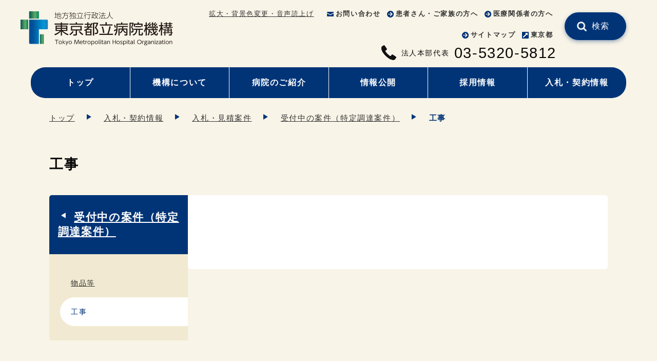

--- FILE ---
content_type: text/html
request_url: https://www.tmhp.jp/kikou/bid_contract/items/accepting/construction/index.html
body_size: 3129
content:
<!doctype html>
<html lang="ja">
<head prefix="og: http://ogp.me/ns# fb: http://ogp.me/ns/fb# article: http://ogp.me/ns/article#">
<meta charset="UTF-8">
<meta name="viewport" content="width=device-width">
<title>工事 | 東京都立病院機構</title>
<meta name="date" content="2026-01-25T00:13:47+09:00">
<meta name="description" content="">
<meta name="twitter:card" content="summary_large_image">
<meta property="og:site_name" content="東京都立病院機構">
<meta property="og:type" content="article">
<meta property="og:url" content="https://www.tmhp.jp/kikou/bid_contract/items/accepting/construction/index.html">
<meta property="og:title" content="工事 | 東京都立病院機構">
<meta property="og:description" content="">
<meta property="og:image" content="">
<link rel="canonical" href="https://www.tmhp.jp/kikou/bid_contract/items/accepting/construction/index.html">
<!--modules/10000_module_head.tpl--><link rel="shortcut icon" href="/favicon.ico">
<link href="/exis/css/reset.css" rel="stylesheet">
<link href="/exis/css/kikou_style.css?ver=202409" rel="stylesheet">
<link href="/exis/css/contents.css?ver=202405" rel="stylesheet">
<link href="/exis/css/kikou_page.css?ver=202502" rel="stylesheet">
<script src="/exis/js/jquery-3.6.0.min.js"></script>
<script src="/exis/js/spmenu.js?ver=202405"></script>
<script src="/exis/js/gotop.js?ver=202405"></script>
<script src="/exis/js/newslist.js"></script>
<script src="/exis/js/fixlink.js"></script>
<script src="/exis/js/sp_tel_link.js"></script>
<script src="/exis/js/ga.js"></script>

</head>
<body class="page menu02 ">
<!--modules/module_ga_noscript.tpl--><!-- Google Tag Manager (noscript) -->
<noscript><iframe src="https://www.googletagmanager.com/ns.html?id=GTM-54FFS2X"
height="0" width="0" style="display:none;visibility:hidden"></iframe></noscript>
<!-- End Google Tag Manager (noscript) -->

  <!-- noscript -->
  <noscript>
    <p class="noscript">本サイトではJavaScriptを使用したコンテンツ・機能を提供しています。JavaScriptを有効にするとご利用いただけます。</p>
  </noscript>
  <!-- スキップリンク -->
  <p><a href="#contents_area" class="skip">本文へ移動</a></p>
  <!-- ▽ ヘッダー -->
  <header class="container">
<!--modules/10000_module_header.tpl--><!doctype html>
<div class="site_ttl">
      <p class="logo"><a href="/index.html">
        <img src="/kikou/shared/files/002277/logo_kikou.svg" alt="東京都立病院機構" height="48" width="200">
      </a></p>
    </div>
    <div class="sp_menu">
      <ul class="assist">
<!--modules/module_assist_headerlink.tpl-->        <li class="pc"><a href="https://www4.zoomsight-sv2.jp/TMHP/controller/index.html#https://www.tmhp.jp/index.html">拡大・背景色変更・音声読上げ</a></li>
        <li class=""><a href=""></a></li>
        <li class="assist_ico "><img src="/kikou/shared/files/002277/ico_mail_blue01.png" alt=""><a href="/kikou/inquiry/">お問い合わせ</a></li>
        <li class="assist_ico "><img src="/kikou/shared/files/002277/ico_arrow01.png" alt=""><a href="/kikou/for-patient.html">患者さん・ご家族の方へ</a></li>
        <li class="assist_ico "><img src="/kikou/shared/files/002277/ico_arrow01.png" alt=""><a href="/kikou/for-medical-personnel.html">医療関係者の方へ</a></li>
        <li class="assist_ico "><img src="/kikou/shared/files/002277/ico_arrow01.png" alt=""><a href="/kikou/sitemap.html">サイトマップ</a></li>
        <li class="assist_ico "><img src="/kikou/shared/files/002277/ico_popup.png" alt=""><a href="https://www.metro.tokyo.lg.jp/">東京都</a></li>

      </ul>
    </div>
    <ul class="head_contact">
      <li class="switch_tel">
      <img src="/exis/img/ico_tel_bk.png" alt="電話番号">
      <span>法人本部代表</span>
      <span class="tel_link">03-5320-5812</span>      </li>
    </ul>
    <div class="site_search head_search clearboth">
      <form name="site_search" action="/cgi-bin/searchform/search.cgi" method="POST" class="search_form">
        <input type="text" name="q" value="" class="search_txt" title="サイト内検索">
        <input type="submit" value="検索" class="search_submit">
      </form>
      <p>例）生活習慣病</p>
    </div>
    <ul class="nav nav_type01">
      <li class="pc"><a href="/index.html">トップ</a></li>
      <li class=""><a href="/kikou/about/index.html">機構について</a></li>
      <li class=""><a href="/kikou/index/index.html">病院のご紹介</a></li>
      <li class=""><a href="/kikou/disclosure/index.html">情報公開</a></li>
      <li class=""><a href="/kikou/recruit/index.html">採用情報</a></li>
      <li class=""><a href="/kikou/bid_contract/index.html">入札・契約情報</a></li>
    </ul>

  </header>
  <div id="contents_area">
    <ul class="breadcrumbs container">
<li><a href="/index.html">トップ</a></li><li><a href="/kikou/bid_contract/index.html">入札・契約情報</a></li><li><a href="/kikou/bid_contract/items/index.html">入札・見積案件</a></li><li><a href="/kikou/bid_contract/items/accepting/index.html">受付中の案件（特定調達案件）</a></li><li>工事</li>    </ul>

    <script type="application/ld+json">
    {
      "@context": "https://schema.org",
      "@type": "BreadcrumbList",
      "itemListElement": [
	  {
        "@type": "ListItem",
        "position": 1,
        "name": "東京都立病院機構",
        "item": "https://www.tmhp.jp/index.html" 
      },
	  {
        "@type": "ListItem",
        "position": 2,
        "name": "入札・契約情報",
        "item": "https://www.tmhp.jp/kikou/bid_contract/index.html" 
      },
	  {
        "@type": "ListItem",
        "position": 3,
        "name": "入札・見積案件",
        "item": "https://www.tmhp.jp/kikou/bid_contract/items/index.html" 
      },
	  {
        "@type": "ListItem",
        "position": 4,
        "name": "受付中の案件（特定調達案件）",
        "item": "https://www.tmhp.jp/kikou/bid_contract/items/accepting/index.html" 
      },
      {
        "@type": "ListItem",
        "position": 5,
        "name": "工事" 
      }
      ]
    }
    </script>


    <h1 class="h1_base container">工事</h1>
    <div class="contents">
      <div class="main">
        <ul class="menu_list">
        </ul>

      </div>
      <div class="sub">
        <h2 class="sub_cate_h2"><a href="/kikou/bid_contract/items/accepting/index.html">受付中の案件（特定調達案件）</a></h2>
                <ul class="sub_cate_ul">
          <li><a href="/kikou/bid_contract/items/accepting/goods/index.html" class="cat01">物品等</a></li>
          <li><a href="/kikou/bid_contract/items/accepting/construction/index.html" class="cat01">工事</a></li>
        </ul>

      </div>
    </div>
  </div>
  <footer>
<!--modules/topsite_module_footer.tpl--><!doctype html>
<p id="gotoTop" class="container"><a href="#top"><img src="/exis/img/gotop_blue01.png" alt="ページの先頭へ"></a></p>

    <div class="footer_inner container">
      <div class="footer_hospitals">
        <h2>病院一覧</h2>
        <ul>
          <li>
              <a href="/hiroo/">広尾病院  </a>
          </li>
          <li>
              <a href="/okubo/">大久保病院</a>
          </li>
          <li>
              <a href="/ohtsuka/">大塚病院</a>
          </li>
          <li>
            <a href="/komagome/">駒込病院</a>
          </li>
          <li>
            <a href="/toshima/">豊島病院</a>
          </li>
          <li>
            <a href="/ebara/">荏原病院</a>
          </li>
          <li>
            <a href="/bokutoh/">墨東病院</a>
          </li>
          <li>
            <a href="/tama/">多摩総合医療センター</a>
          </li>
          <li>
            <a href="/tamahoku/">多摩北部医療センター</a>
          </li>
          <li>
            <a href="/tobu/">東部地域病院</a>
          </li>
          <li>
            <a href="/tamanan/">多摩南部地域病院</a>
          </li>
          <li>
            <a href="/shinkei/">神経病院</a>
          </li>
          <li>
            <a href="/shouni/">小児総合医療センター</a>
          </li>
          <li>
            <a href="/matsuzawa/">松沢病院</a>
          </li>
          <li class="kikou_link">
            <a href="/">東京都立病院機構</a>
          </li>
        </ul>
      </div>

      <div class="footer_nav">
        <ul class="footer_nav01">
          <li><a href="/kikou/about/index.html">機構について</a></li>
          <li><a href="/kikou/index/index.html">病院のご紹介</a></li>
          <li><a href="/kikou/disclosure/index.html">情報公開</a></li>
        </ul>
        <ul class="footer_nav02">
          <li><a href="/kikou/recruit/index.html">採用情報</a></li>
          <li><a href="/kikou/bid_contract/index.html">入札・契約情報</a></li>
        </ul>
      </div>

    <div class="footer_prf_sns_wrap"> <!-- .footer_prf_sns_wrap -->
	<div class="fotter_profile">
	<div class="footer_logo">
          <p class="logo"><img src="/kikou/shared/files/002268/w_logo_kikou.svg" alt="東京都立病院機構" height="48" width="200"></p>
        </div>
        <ul class="footer_inquiry">
          <li class="fotter_add">〒163-8001 東京都新宿区西新宿二丁目8番1号　東京都庁　第一本庁舎24階南側（Eエレベータ）</li>
          <li class="switch_tel">
          <img src="/exis/img/ico_tel_bk.png" alt="電話番号">
          <span>法人本部代表</span>
          <span class="tel_link">03-5320-5812</span>          </li>
          <li class="switch_tel">
          （受付時間：平日午前9時～午後5時）          </li>
        </ul>
        <p class="ft_prf_att">各都立病院への問合せは、各病院のホームページをご確認ください。</p>
      </div>
         <ul class="footer_sns"> <!-- add .footer_sns -->
           <li><a href="https://liff.line.me/1645278921-kWRPP32q/?accountId=876irthg" data-no_outerlink="1" class=" external another" target="_blank"><img src="/exis/img/sns_logo_line.png" width="100px" alt="公式LINE"></a></li>
           <li><a href="https://x.com/toritsubyouin" data-no_outerlink="1" class=" external another" target="_blank"><img src="/exis/img/sns_logo_x.png" width="100px" alt="公式X"></a></li>
           <li><a href="https://www.youtube.com/channel/UCCA6O29wp3DQRbcuVpkQTGA" data-no_outerlink="1" class=" external another" target="_blank"><img src="/exis/img/sns_logo_yb.png" width="100px" alt="公式YouTube"></a></li>
         </ul>
      </div> <!-- /.footer_prf_sns_wrap -->

    </div>

    <div class="footer_sub">
      <div class="footer_sub_inner">
        <ul class="footer_sub_nav">
          <li><a href="/kikou/site_policy.html">サイトポリシー</a></li>
          <li><a href="/kikou/privacy/policy.html">個人情報の取扱いについて</a></li>
          <li><a href="/kikou/sitemap.html">サイトマップ</a></li>
          <li><a href="/kikou/link.html">リンク集</a></li>
        </ul>
        <p class="copyright">© TOKYO METROPOLITAN HOSPITAL ORGANIZATION All Rights Reserved.</p>
      </div>
    </div>


  </footer>
</body>
</html>


--- FILE ---
content_type: text/css
request_url: https://www.tmhp.jp/exis/css/kikou_page.css?ver=202502
body_size: 8313
content:
@charset "utf-8";
/* CSS Document */

/*----------------------------------------------------
 header
------------------------------------------------------*/

/*----------------------------------------------------
 メインコンテンツ
------------------------------------------------------*/
/* パン屑 */
.breadcrumbs {
  display: flex;
  flex-wrap: wrap;
  font-size: 95%;
  background-color: #f1e9d1;
  line-height: 2em;
  padding: 1em 5vw;
}

.breadcrumbs li {
  margin-right: 1.5em;
  color: #003477;
  font-weight: bold;
}

.breadcrumbs a {
  font-weight: normal;
}

.breadcrumbs li:not(:first-child)::before {
  content: "";
  display: inline-block;
  margin-right: 1.5em;
  width: .7em;
  height: 1em;
  background: url(../img/ico_link02_blue01.png) no-repeat left center;
  background-size: 80%;
}

.main {
  background-color: #fff;
  padding: 3em 5vw;
}

/* hタグ */
.h1_base {
  min-height: 120px;
  display: flex;
  flex-wrap: wrap;
  align-items: center;
  font-size: 170%;
}

.main h2 {
  border-left: 6px solid #38a3a5;
  font-size: 150%;
  padding: .5em 0 .5em 1em;
  margin-bottom: 1.2em;
}

.main h2:not(:first-child) {
  margin-top: 1.5em;
}

.main h3 {
  border-bottom: 2px solid #38a3a5;
  font-size: 130%;
  padding: .5em 0;
  margin-bottom: 1.2em;
}

.main h4 {
  border-bottom: 1px solid #38a3a5;
  font-size: 120%;
  padding: .8em 0;
  margin-bottom: 1.5em;
  display: table;
}

.main h5 {
  font-size: 110%;
  padding: 1em 0;
  margin-bottom: 1.5em;
  position: relative;
}

.main h5::after {
  content: "";
  display: block;
  width: 3em;
  height: 1px;
  border-top: 1px solid #38a3a5;
  position: relative;
  bottom: -.8em;
  left: 0;
}

/* 段落 */
.main p {
  margin-bottom: 1.5em;
}

.main strong {
  font-weight: bold;
  color: #9b1a1a;
}

.main em {
  font-family: "游ゴシック体", YuGothic, "游ゴシック", "Yu Gothic", "ヒラギノ角ゴ Pro W3", "Hiragino Kaku Gothic Pro", "ＭＳ Ｐゴシック", "MS PGothic", sans-serif;
  font-style: italic;
}

.main .align_center {
  text-align: center;
}

.main .align_right {
  text-align: right;
}

.main hr {
  border: none;
  border-top: 1px solid #bfbfbf;
  height: 1px;
  margin: 0 0 2em;
}

/* リスト */
.main ul,
.main ol {
  margin-bottom: 3em;
}

.main .disc,
.main .decimal,
.main .annotation {
  margin-left: 1.5em;
}

.main li {
  margin-bottom: 1em;
}

.main .disc {
  list-style-type: disc;
  list-style-image: url(../img/ico_dot_blue.png);
}

.main .decimal {
  list-style-type: decimal;
}

.main .upper-roman {
  list-style-type: upper-roman;
  margin-left: 1.8em;
}

.main .upper-latin {
  list-style-type: upper-latin;
  margin-left: 1.8em;
}

.main .annotation {
  list-style-type: disc;
  list-style-image: url(../img/ico_annotation.png);
}

/* 定義リスト */
.main dl {
  margin-bottom: 3em;
}

.main dt {
  margin-bottom: .5em;
  font-weight: bold;
}

.main dd {
  margin-bottom: .5em;
}

.main dl:not(.qa) dd {
  padding-left: 2em;
}

/* リンクリスト */
.main a {
  font-weight: bold;
}

.main .link_normal {
  background: url(../img/ico_link02_blue01.png) no-repeat left .4em;
  background-size: .5em;
  padding-left: 1em;
  margin: 0 .5em;
  display: inline-block;
}

.main .link_anchor {
  position: relative;
  padding-left: 1.2em;
  margin: 0 .5em;
  margin-left: .3em;
  display: inline-block;
}

.main .link_anchor::before {
  content: "";
  display: block;
  position: absolute;
  left: 0;
  top: .28em;
  width: .7em;
  height: .7em;
  background: url(../img/ico_link02_blue01.png) no-repeat center;
  background-size: 83%;
  transform: rotate(90deg);
}

.main .links_01 .link_anchor,
.main .links_02 .link_anchor,
.main .links_07 .link_anchor,
.main .links_08 .link_anchor {
  position: static;
}

.main .links_01 .link_anchor::before,
.main .links_02 .link_anchor::before,
.main .links_03 .link_anchor::before,
.main .links_04 .link_anchor::before,
.main .links_05 .link_anchor::before,
.main .links_06 .link_anchor::before,
.main .links_07 .link_anchor::before,
.main .links_08 .link_anchor::before {
  content: none;
}

.main .link_blank {
  background: url(../img/ico_link02_blue01.png) no-repeat left .4em, url(../img/ico_link_blank.png) no-repeat right center;
  background-size: .5em, 1.3em;
  margin: 0 .5em;
  padding: 0 2em 0 1em;
  display: inline-block;
}

.main .links_03 .link_normal,
.main .links_04 .link_normal,
.main .links_05 .link_normal,
.main .links_06 .link_normal,
.main .links_03 .link_blank,
.main .links_04 .link_blank,
.main .links_05 .link_blank,
.main .links_06 .link_blank {
  background: none;
  margin: 0;
}

.main .links_01 a,
.main .links_02 a {
  background: url(../img/ico_link02_blue01.png) no-repeat left .4em;
  background-size: .5em;
  padding: 0 .5em 0 1em;
  display: inline-block;
  margin-left: 0;
}

.main .links_02,
.main .links_03,
.main .links_04,
.main .links_05,
.main .links_06,
.main .links_07,
.main .links_08 {
  display: flex;
  flex-wrap: wrap;
}

.main .links_02 li,
.main .links_03 li,
.main .links_04 li,
.main .links_05 li,
.main .links_07 li,
.main .links_08 li {
  width: calc(50% - 5px);
}

.main .links_02 li:nth-child(2n),
.main .links_03 li:nth-child(2n),
.main .links_04 li:nth-child(2n),
.main .links_05 li:nth-child(2n),
.main .links_07 li:nth-child(2n),
.main .links_08 li:nth-child(2n) {
  margin-left: 10px;
}

.main .links_06 li {
  width: calc(33% - 6px);
}

.main .links_06 li:not(:nth-child(3n + 1)) {
  margin-left: 9px;
}

.main .links_03 a,
.main .links_04 a,
.main .links_05 a,
.main .links_06 a,
.main .links_07 a,
.main .links_08 a {
  text-decoration: none;
  display: block;
  border-bottom: 1px dotted #707070;
  padding-right: 2em;
  padding: 1em 2em 1em 0;
  height: 100%;
}

.main .links_03 a,
.main .links_04 a,
.main .links_05 a,
.main .links_06 a {
  position: relative;
}

.main .links_03 a::after,
.main .links_04 a::after,
.main .links_05 a::after,
.main .links_06 a::after {
  content: "";
  display: block;
  position: absolute;
  right: 0;
  top: .8em;
  width: 1em;
  height: 2em;
  background: url(../img/ico_link02_blue01.png) no-repeat center 100%;
  background-size: 52%;
  transform: rotate(90deg);
}

.main .links_07 a,
.main .links_08 a {
  background: url(../img/ico_link_blue01.png) no-repeat calc(100% - .7em) center;
  background-size: 1em;
  margin-left: 0;
}

/* 表 */
.main .table-scroll {
  margin-bottom: 3em;
  overflow-x: auto;
}

.main table {
/*  border-collapse: separate; */
  border-collapse: collapse;
  border: 1px solid #bfbfbf;
  border-radius: 10px;
  min-width: 800px;
/*  white-space: nowrap; */
}

.main .just_width {
  width: auto !important;
  min-width: auto !important;
  max-width: 100% !important;
}

.table_toggle {
  margin-bottom: 1em;
  font-weight: bold;
  width: 99.5%;
  position: sticky;
  top: 0;
  left: 0;
  white-space: normal;
  display: flex;
  justify-content: flex-end;
  align-items: center;
}

.table_toggle::before,
.table_toggle::after {
  content: "";
  width: 1.25em;
  height: 1.25em;
  background: no-repeat center/cover;
  margin-right: .5em;
}

.table_toggle::before {
  background-image: url(../img/horizontal.svg);
  opacity: .3;
}

.table_toggle::after {
  background-image: url(../img/maximize.svg);
}

.scroll_width .table_toggle::before {
  opacity: 1;
}

.scroll_width .table_toggle::after {
  opacity: .3;
}

.table_toggle button {
  /* margin-left: auto; */
  width: 10em;
  display: block;
  border-radius: 50px;
  border: 1px solid #bfbfbf;
  background: none;
  font-size: 87.5%;
  height: 2.4em;
  padding: 0;
  cursor: pointer;
  order: 1;
}

.main caption {
  text-align: left;
  margin-bottom: 1em;
  font-weight: bold;
  width: 85vw;
  position: sticky;
  top: 0;
  left: 0;
  white-space: normal;
}

.main .table_scroll {
  margin-bottom: 0;
  text-align: right;
  display: flex;
  align-items: center;
  justify-content: flex-end;
  font-weight: normal;
  line-height: 1.5;
}

.main .table_scroll::before {
  content: "";
  display: inline-block;
  width: 1.5em;
  height: 1.5em;
  margin-right: 1em;
  background: url(../img/ico_arr_blue01.png) no-repeat center center;
  background-size: 1.5em;
}

/* 
.main tr:first-child th:first-child,
.main tr:first-child td:first-child {
  border-top-left-radius: 10px;
}

.main tr:first-child th:last-child,
.main tr:first-child td:last-child {
  border-top-right-radius: 10px;
}

.main tr:last-child th:first-child,
.main tr:last-child td:first-child {
  border-bottom-left-radius: 10px;
}

.main tr:not(:first-child) th,
.main tr:not(:first-child) td {
  border-top: 1px solid #bfbfbf;
}

.main th:not(:first-child),
.main td:not(:first-child) {
  border-left: 1px solid #bfbfbf;
}
*/

.main th {
  background-color: #f7f7f7;
  padding: 1em;
  font-weight: bold;
  text-align: left;
  vertical-align: middle;
  border: 1px solid #bfbfbf;
}

.main td {
  padding: 1em;
  vertical-align: middle;
  border: 1px solid #bfbfbf;
}

.main .bg_div td,
.main .qa td {
  background-color: #fff;
}

/* 画像レイアウト */
.contents .main .image_circle,
.mce-content-body.main .image_circle {
  border-radius: 50% !important;
  width: calc(90vw * .8);
  height: calc(90vw * .8);
  max-width: 600px;
  max-height: 600px;
  object-fit: cover;
  object-position: center;
}

.main .imgBox:not(:last-child) {
  margin-bottom: 2em;
}

.main img {
  max-width: none;
}

.main .imgBox img {
  /* border-radius: 10px; */
  height: auto;
  max-width: 100%;
}

.main .imgBox .image_circle {
  width: 100%;
}

.main .imgBox figure {
  text-align: center;
}

.main .center {
  width: 92%;
  margin: 0 auto 3em;
}

.main .imgLeftM,
.main .imgLeftS,
.main .imgRightM,
.main .imgRightS,
.main .imgAllS,
.main .imgAllM {
  width: 80%;
  margin: 0 auto 3em;
}

.main .caption {
  text-align: center;
  margin-top: 1em;
}

.main .txtBox {
  margin-top: 1.5em;
}

.main .photo_link {
  width: 0px;
  height: 0px;
  display: block;
  white-space: nowrap;
  overflow: hidden;
}

/* 装飾div */
.main .border_div {
  border: 1px solid #bfbfbf;
  border-radius: 10px;
  padding: 1.5em;
  margin-bottom: 3em;
}

.main .bg_div {
  background-color: #f8f4e7;
  border-radius: 10px;
  padding: 1.5em;
  margin-bottom: 3em;
}

/* qa */
.main .qa {
  border-bottom: 1px dashed #707070;
}

.js_on .qa {
  position: relative;
}

.js_on .qa dt {
  cursor: pointer;
  padding-right: 3em;
  position: relative;
  z-index: 2;
}

.qa_close > a {
  background: url(../img/ico_opn_blue01.png) no-repeat center;
}
.qa_open > a {
  background: url(../img/ico_cls_blue01.png) no-repeat center;
}

.qa_btn + a {
  position: absolute;
  right: .5em;
  top: 0;
  display: block;
  white-space: nowrap;
  width: 1.5em;
  height: 1.5em;
  text-indent: 200%;
  overflow: hidden;
  background-size: 1.3em;
  z-index: 1;
}

.main .qa dd {
  background-color: #f8f4e7;
  border-radius: 10px;
  padding: 1.5em;
  position: relative;
  margin-top: 1.5em;
}

.main .qa dd::after {
  border: solid transparent;
  content: '';
  height: 0;
  width: 0;
  position: absolute;
  border-top-width: 15px;
  border-bottom-width: 15px;
  border-left-width: 15px;
  border-right-width: 15px;
  border-bottom-color: #f8f4e7;
  top: -30px;
  left: 3em;
  margin-left: -15px;
}

.main .qa dd span::before,
.main .qa dd span::after {
  content: "";
  height: 15px;
  width: 30px;
  position: absolute;
  border-bottom-left-radius: 15px;
  border-bottom-right-radius: 15px;
  top: -15px;
  background-color: #fff;
  z-index: 1;
}

.main .qa dd span::before{
  left: 3em;
}
.main .qa dd span::after {
  right: calc(100% - 3em);
}

/* youtube */
.youtube_wrap {
  width: 100%;
  margin-bottom: 3em;
  aspect-ratio: 16 / 9;
}

.youtube_wrap iframe {
  border: none;
  width: 100%;
  height: 100%;
  aspect-ratio: 16 / 9;
}

/* GoogleMap */
.map_wrap {
  width: 100%;
  margin-bottom: 3em;
  aspect-ratio: 16 / 9;
}

.map_wrap iframe {
  border: none;
  width: 100%;
  height: 100%;
  aspect-ratio: 16 / 9;
}

/* 添付ファイル */
.main a[href$=".pdf"],
.main a[href$=".doc"],
.main a[href$=".docx"],
.main a[href$=".xls"],
.main a[href$=".xlsx"],
.main a[href$=".ppt"],
.main a[href$=".pptx"],
.main a[href$=".zip"],
.main a[href$=".jpg"],
.main a[href$=".png"],
.main a[href$=".mp4"],
.main a[href$=".tsv"],
.main a[href$=".csv"] {
  display: inline-block;
  margin: 0 .5em;
}
.main a[href$=".pdf"]::before,
.main a[href$=".doc"]::before,
.main a[href$=".docx"]::before,
.main a[href$=".xls"]::before,
.main a[href$=".xlsx"]::before,
.main a[href$=".ppt"]::before,
.main a[href$=".pptx"]::before,
.main a[href$=".zip"]::before,
.main a[href$=".jpg"]::before,
.main a[href$=".png"]::before,
.main a[href$=".mp4"]::before,
.main a[href$=".tsv"]::before,
.main a[href$=".csv"]::before {
  content: "";
  width: 1em;
  height: 1.8em;
  vertical-align: middle;
  margin-right: .3em;
  display: inline-block;
  background-size: contain;
  background-repeat: no-repeat;
  background-position-y: center;
}
.main a[href$=".pdf"]::before {
  background-image: url(../img/ico_file_pdf.png);
}
.main a[href$=".doc"]::before,
.main a[href$=".docx"]::before {
  background-image: url(../img/ico_file_word.png);
}
.main a[href$=".xls"]::before,
.main a[href$=".xlsx"]::before {
  background-image: url(../img/ico_file_excel.png);
}
.main a[href$=".ppt"]::before,
.main a[href$=".pptx"]::before {
  background-image: url(../img/ico_file_pp.png);
}
.main a[href$=".zip"]::before,
.main a[href$=".jpg"]::before,
.main a[href$=".png"]::before,
.main a[href$=".mp4"]::before,
.main a[href$=".tsv"]::before,
.main a[href$=".csv"]::before {
  background-image: url(../img/ico_file_attach.png);
}

/* インラインアイコン */
.att_light_red {
  background-image: url(../img/att_light_red.png);
}
.att_light_pink {
  background-image: url(../img/att_light_pink.png);
}
.att_light_color {
  background-image: url(../img/att_light_blue01.png);
}
.att_right_red {
  background-image: url(../img/att_right_red.png);
}
.att_right_pink {
  background-image: url(../img/att_right_pink.png);
}
.att_right_color {
  background-image: url(../img/att_right_blue01.png);
}
.att_circle_red {
  background-image: url(../img/att_circle_red.png);
}
.att_circle_pink {
  background-image: url(../img/att_circle_pink.png);
}
.att_circle_color {
  background-image: url(../img/att_circle_blue01.png);
}
.att_excl_red {
  background-image: url(../img/att_excl_red.png);
}
.att_excl_pink {
  background-image: url(../img/att_excl_pink.png);
}
.att_excl_color {
  background-image: url(../img/att_excl_blue01.png);
}
.att_arrow_red {
  background-image: url(../img/att_arrow_red.png);
}
.att_arrow_pink {
  background-image: url(../img/att_arrow_pink.png);
}
.att_arrow_color {
  background-image: url(../img/att_arrow_blue01.png);
}
.att_left_red {
  background-image: url(../img/att_right_red.png);
  transform: scale(-1, 1);
}
.att_left_pink {
  background-image: url(../img/att_right_pink.png);
  transform: scale(-1, 1);
}
.att_left_color {
  background-image: url(../img/att_right_blue01.png);
  transform: scale(-1, 1);
}

.span_att {
  display: inline-block;
  overflow: hidden;
  width: 1.5em;
  white-space: nowrap;
  text-indent: 200%;
  background-size: 100%;
  background-repeat: no-repeat;
  background-position: center;
  margin-right: .2em;
}

/* getpdf */
#Getpdf {
  margin-left: 1.5em;
  margin-right: 2%;
  padding: 1em;
  background-color: #f2f2f2;
  font-size: 90%;
}

#Getpdf p {
  margin-bottom: 0;
}

/* お問合せ */
.main .contact {
  margin: 3em 0 3em -5vw;
  width: calc(100% + 10vw);
  padding: 3em 5vw 0;
  box-shadow: 0 6px 5px -3px #cecece inset;
}

.contact dt {
  display: flex;
  align-items: center;
  width: 7em;
}

.contact dt::before {
  content: "";
  display: inline-block;
  width: 1.5em;
  height: 1em;
  background: url(../img/ico_mail_green02.png) no-repeat center;
  background-size: 1.5em;
  margin-right: .5em;
}

/*----------------------------------------------------
 サブカラム
------------------------------------------------------*/
.sub {
  padding: 3em 5vw 0;
  font-size: 87.5%;
}

.sub_cate_h2 a {
  background-color: #003477;
  color: #fff;
  border-top-left-radius: 5px;
  font-size: 150%;
  display: block;
  padding: 1.5em;
}

.sub_cate_h2 a::before {
  content: "";
  width: 1em;
  height: 1em;
  background: url(../img/ico_link02_white.png) no-repeat center;
  background-size: 40%;
  display: inline-block;
  margin-right: 1em;
  transform: rotate(180deg);
}

.sub_cate_p {
  background-color: #f1e9d1;
  padding: 1.5em 2.5em;
  border-bottom: 2px solid #f8f4e7;
  font-size: 90%;
}

.sub_cate_ul {
  padding: 2em 1em;
  background-color: #f1e9d1;
  border-bottom-left-radius: 5px;
}

.sub_cate_ul li {
  padding: 1em 1.5em;
}

.sub_cate_ul .current {
  background-color: #fff;
  border-radius: 2em;
}

.sub_cate_ul .current a {
  color: #003477;
  text-decoration: none;
}

/* js_onサブメニュー */
.sub_btn {
  font-size: 87.5%;
  text-decoration: none;
  display: flex;
  margin: -3.5em auto 0;
  justify-content: center;
  align-items: center;
}

.sub_open {
  width: 11.5em;
}

.sub_close {
  width: 10.5em;
}

.sub_close::before {
  background-image: url(../img/ico_opn_blue01.png);
}

.sub_open::before {
  background-image: url(../img/ico_cls_blue01.png);
}

.sub_btn::before {
  content: "";
  width: 1em;
  height: 1em;
  background-repeat: no-repeat;
  background-size: 1em;
  background-position: center;
  display: inline-block;
  padding-right: .5em;
}

.sub_close::before {
  content: "";
  width: 1em;
  height: 1em;
  background-repeat: no-repeat;
  background-size: 1em;
  background-position: center;
  display: inline-block;
  padding-right: .5em;
}

/*----------------------------------------------------
 第2階層メニュー用
------------------------------------------------------*/
.menu_list .cat01 {
  display: block;
  width: 100%;
  padding: 1em;
  padding-right: 1.5em;
  border-bottom: 1px dashed #707070;
  text-decoration: none;
  background: url(../img/ico_link_blue01.png) no-repeat calc(100% - .3em) center;
  background-size: 1em;
  font-weight: bold;
}

.menu_list p {
  margin: 1em;
}

.menu02 .menu_list .cat02 {
  margin: 1em;
}

.menu02 .menu_list .cat02 a {
  background: url(../img/ico_link02_blue01.png) no-repeat left .35em;
  background-size: .6em;
  padding-left: 1.5em;
}

/*----------------------------------------------------
 第1階層メニュー用
------------------------------------------------------*/
.menu_mv {
  width: 100%;
  height: 42.5vw;
}

.menu_mv img {
  width: 100%;
  height: 100%;
  object-fit: cover;
  object-position: center;
}

.menu .h1_base {
  justify-content: center;
}

.menu .main {
  background-color: inherit;
}

.menu .menu_list > li {
  margin-bottom: 2.5em;
}

.menu .cat01 {
  border-bottom: none;
  background-color: #fff;
  border-radius: 5px;
  padding: 1.3em 1.5em 1.3em 3.5em;
  background-position-x: 1.3em;
  /* text-decoration: underline; */
  font-size: 150%;
}

.menu .cat02 {
  margin: 1em 1em 0;
}

.menu .cat02 li {
  margin-bottom: 0;
}

.menu .cat02 a {
  display: block;
  width: 100%;
  border-bottom: 1px dashed #707070;
  text-decoration: none;
  padding: .75em 4em .75em 1em;
  background: url(../img/ico_link_blue01.png) no-repeat calc(100% - 1em) center;
  background-size: 1em;
}

.menu .menu_list p {
  margin: 1em 1.5em;
}

/*----------------------------------------------------
外来予定表
------------------------------------------------------*/
.main .schedule_month {
  width: 5em;
  text-align: center;
  margin: 0 auto;
  border-left: none;
  font-size: 100%;
  padding: 0;
}

.schedule_month > span {
  width: 5em;
  min-height: 5em;
  background-color: #c0e9ea;
  display: flex;
  flex-direction: column;
  justify-content: center;
  align-items: center;
  border-radius: 50%;
  color: #003477;
  line-height: 1.5em;
  margin-top: .5em;
}

.schedule_month span span {
  font-size: 175%;
}

.main .month_prev_next {
  display: flex;
  justify-content: space-between;
  margin-top: -3.3em;
  line-height: 1.5em;
}

.month_prev_next a {
  display: flex;
  align-items: center;
  opacity: .5;
}

.month_prev_next a[href] {
  opacity: 1;
}

.month_prev::before,
.month_next::after {
  content: "";
  width: 1.5em;
  height: 1.5em;
  display: inline-block;
  background: url(../img/ico_link03_blue01.png) no-repeat center;
  background-size: 1.5em;
}

.month_prev::before {
  transform: scale(-1, 1);
  margin-right: .5em;
}

.month_next::after {
  margin-left: .5em;
}

.main .schedule_table {
  line-height: 1.5em;
  width: 100%;
  margin-bottom: 3em;
  white-space: normal;
}

.schedule_table caption {
  position: static;
}

.schedule_table th,
.schedule_table td {
  padding: .5em .6em;
  font-size: 70%;
}

.schedule_table span {
  display: block;
}

.schedule_table .schedule_dow {
  text-align: center;
}

.border_div b {
  font-weight: bold;
}

/*----------------------------------------------------
 スタッフリスト
------------------------------------------------------*/
.staff_prof {
  display: flex;
  flex-direction: column;
  align-items: center;
}

.staff_prof img {
  width: 200px!important;
  height: 200px!important;
  max-width: 100%!important;
  object-fit: cover;
  object-position: center;
  border-radius: 10px;
  pointer-events: none;
}

.staff_prof .image_circle {
  border-radius: 50%;
}

.staff_prof figure {
  margin-bottom: 2em;
}

.staff_prof dl {
  display: flex;
  flex-wrap: wrap;
  width: 100%;
}

.staff_prof dt,
.staff_prof dd {
  border-bottom: 1px solid #bfbfbf;
  margin-bottom: 0;
  padding: 1em .5em;
}

.staff_prof dt {
  width: 8em;
  font-weight: bold;
}

.main .staff_prof dl dd {
  width: calc(100% - 8em);
  margin-left: 0;
}

/*----------------------------------------------------
 診療科トップ
------------------------------------------------------*/
.main .links_08 .current {
  display: flex;
  align-items: center;
  color: #003477;
  border-bottom: 2px solid;
  font-weight: bold;
}

/*----------------------------------------------------
 お知らせ一覧（もっと見る）
------------------------------------------------------*/
.link_more {
  background-color: #003477;
  color: #fff;
  text-decoration: none;
  width: 13em;
  display: flex;
  flex-wrap: wrap;
  margin: 2em auto 0;
  align-items: center;
  justify-content: center;
  padding: .8em 0;
  border-radius: 1.8em;
  max-width: 100%;
}

.link_more::before {
  content: "";
  background: url(../img/ico_link_white.png) no-repeat top left;
  display: inline-block;
  width: 1em;
  height: 1em;
  margin-right: .5em;
  background-size: 1em;
}

/*----------------------------------------------------
 新着情報一覧
------------------------------------------------------*/
.news_cont li {
  padding: 1em 0;
  border-bottom: 1px dashed #707070;
}

.news_cont a {
  display: block;
  text-decoration: none;
  padding-right: 1.5em;
  background: url(../img/ico_link_blue01.png) no-repeat calc(100% - 1px) center;
  background-size: 1em;
  font-weight: normal;
}

.news_cont a[href$=".pdf"] {
  display: block;
  margin: 0
}
.news_cont a[href$=".pdf"]:before {
  content: none;
}
.news_cont a[href$=".pdf"] .news_detail {
  display: block;
}
.news_cont a[href$=".pdf"] .news_detail:before {
  content: "";
  width: 1em;
  height: 1.8em;
  vertical-align: middle;
  margin-right: .3em;
  display: inline-block;
  background: url(../img/ico_file_pdf.png) no-repeat center;
  background-size: contain;
}

.press .news_cont_cate {
  background-image: url(../img/ico_news_press.png);
}

.event_news .news_cont_cate {
  background-image: url(../img/ico_news_event.png);
}

.recruit .news_cont_cate {
  background-image: url(../img/ico_news_recruit.png);
}

.contract .news_cont_cate {
  background-image: url(../img/ico_news_contract.png);
}

.news_cont_cate {
  display: block;
  padding-left: 1.5em;
  background-position: left center;
  background-size: 1em;
  background-repeat: no-repeat;
  font-weight: bold;
}

.main .news_dl {
  display: flex;
  flex-wrap: wrap;
  margin-bottom: 0;
}

.main .news_date {
  width: 10em;
  font-weight: normal;
}

.new .news_date {
  width: 13em;
  margin-bottom: 0;
}

.new .news_date::after {
  content: "new";
  display: inline-block;
  background-color: #9b1a1a;
  color: #fff;
  padding: 0 .5em;
  border-radius: 5px;
  font-size: 80%;
  margin-left: .5em;
}

.main dl.news_dl .news_spot {
  color: #003477;
  border: 1px solid;
  border-radius: 1em;
  padding: 0 .7em;
}

.main .news_cont .news_detail {
  text-decoration: underline;
  width: 100%;
  margin: 0;
  padding-left: 0;
}

/*----------------------------------------------------
 アンケートフォーム
------------------------------------------------------*/
.enquete legend {
  display: block;
  width: 100%;
}

.enquete form h2 {
  margin-bottom: .8em;
}

.form_parts {
  margin-bottom: 2.5em;
}

.enquete input[type="text"],
.enquete textarea {
  width: 100%;
  border: 1px solid #898989;
  max-width: 30em;
  display: block;
}

.enquete input[type="text"] {
  min-height: 2em;
}

.enquete textarea {
  resize: vertical;
}

.enquete input[type="radio"],
.enquete input[type="checkbox"] {
  vertical-align: middle;
  margin-right: .3em;
}

.enquete label:not(:last-child) {
  margin-right: .7em;
}

.enquete label {
  display: inline-block;
}

.enqbutton {
  text-align: center;
}

.enqbutton input[type="submit"] {
  border: 2px solid #38a3a5;
  padding: .3em .5em;
  border-radius: 5px;
  background-color: #fff;
  color: #111;
}

.enqbutton input[type="submit"]:hover {
  background-color: #c0e9ea;
}

.enquete .red {
  color: #9b1a1a;
}

#ErrorDisplayArea {
  color: #9b1a1a;
  font-weight: bold;
}

/*----------------------------------------------------
 検索結果画面
------------------------------------------------------*/
.re-search {
  background-color: #fff;
  border-bottom: 1px solid #707070;
  padding: 1.5em 5vw;
}

.re-search input[type="text"] {
  height: 3.5em;
  width: 100%;
  /* max-width: 20em; */
  border: 1px solid #b8b8b8;
  border-radius: 1.75em;
  overflow: hidden;
  background-color: #fff;
  padding-left: 1em;
  display: flex;
  justify-content: space-between;
  margin-bottom: 1.5em;
  box-shadow: 0px 8px 8px -6px rgba(0, 0, 0, 0.26);
}

.re-search input[type="submit"] {
  min-width: 6em;
  max-width: 100%;
  min-height: 3.2em;
  background: url(../img/ico_search_white.png) no-repeat .9em center #003477;
  background-size: 1.2em;
  color: #fff;
  padding: 0 .9em 0 2.5em;
  border: 1px solid #003477;
  border-radius: 1.6em;
  margin: 0 auto;
  display: block;
 }

.re-search div:nth-child(3) {
  display: flex;
  flex-wrap: wrap;
  margin-bottom: 1em;
}

.re-search div:nth-child(3) label {
  width: 100%;
}

.re-search div:nth-child(3) input {
  width: 8em;
  margin: 0 .5em .5em;
  font-size: 120%;
  border: 1px solid #b8b8b8;
  border-radius: 5px;
  padding: .2em;
}

.re-search div:nth-child(4) {
  display: flex;
  justify-content: center;
  align-items: baseline;
  margin-bottom: 1em;
}

.re-search div:nth-child(4) label {
  padding-left: .5em;
}

.search_result .main {
  padding-top: 1.5em;
}

.search_result .main .news_detail {
  font-weight: bold;
  margin-left: 2em;
  margin-bottom: .5em
}


/*----------------------------------------------------
 タブレット表示
------------------------------------------------------*/
@media screen and (min-width:472px), print {
  .re-search div:nth-child(3) label {
    width: auto;
  }
}

@media screen and (min-width:646px), print {
  .youtube_wrap,
  .map_wrap {
    width: 80%;
    max-width: 820px;
    margin: 0 auto 3em;
  }
}

@media screen and (min-width:671px), print {
  /*
   メインコンテンツ
  ------------------------------------------------------*/
  .main table{
    min-width: 80%;
  }

  .datalist05,
  .datalist10,
  .datalist15 {
    display: flex;
    flex-wrap: wrap;
  }

  .datalist05.clearfix:before,
  .datalist10.clearfix:before,
  .datalist15.clearfix:before,
  .datalist05.clearfix:after,
  .datalist10.clearfix:after,
  .datalist15.clearfix:after {
    content: none;
  }

  .datalist05 dt {
    width: 5.5em;
  }
  .datalist10 dt {
    width: 10.5em;
  }
  .datalist15 dt {
    width: 15.5em;
  }

  .main dl.datalist05 dd {
    width: calc(100% - 5.5em);
    padding-left: 3em
  }
  .main dl.datalist10 dd {
    width: calc(100% - 10.5em);
    padding-left: 3em
  }
  .main dl.datalist15 dd {
    width: calc(100% - 15.5em);
    padding-left: 3em
  }

  .main dl.datalist05 dd + dd {
    width: 100%;
    padding-left: 8.5em
  }
  .main dl.datalist10 dd + dd {
    width: 100%;
    padding-left: 13.5em
  }
  .main dl.datalist15 dd + dd {
    width: 100%;
    padding-left: 18.5em
  }

}

@media screen and (min-width:780px), print {
  /*
   メインコンテンツ
  ------------------------------------------------------*/
  .main .links_02 li,
  .main .links_03 li,
  .main .links_07 li {
    width: calc(50% - 10px);
  }
  .main .links_02 li:nth-child(2n),
  .main .links_03 li:nth-child(2n),
  .main .links_07 li:nth-child(2n) {
    margin-left: 20px;
  }
  .main .links_04 li:nth-child(2n),
  .main .links_05 li:nth-child(2n),
  .main .links_08 li:nth-child(2n) {
    margin-left: 0;
  }

  .main .links_04 li,
  .main .links_08 li {
    width: calc(33% - 20px);
  }

  .main .links_04 li:not(:nth-child(3n + 1)),
  .main .links_08 li:not(:nth-child(3n + 1)) {
    margin-left: 30px;
  }

  .main .links_05 li {
    width: calc(25% - 20px);
  }

  .main .links_05 li:not(:nth-child(4n + 1)) {
    margin-left: 26px;
  }

  .main .links_06 li {
    width: calc(16.5% - 20px);
  }

  .main .links_06 li:not(:nth-child(6n + 1)) {
    margin-left: 24px;
  }

  /* 画像レイアウト */
  .main .center {
    max-width: 900px;
  }
  
  .main .txtBox {
    margin-top: 0;
  }

  .main .imgLeftM,
  .main .imgLeftS,
  .main .imgRightM,
  .main .imgRightS,
  .main .imgAllS,
  .main .imgAllM {
    width: 100%;
    display: flex;
    justify-content: space-between;
  }
  
  .main .imgLeftM .image_circle,
  .main .imgRightM .image_circle,
  .main .imgAllM .image_circle {
    height: calc(90vw * .45);
  }

  .main .imgLeftS .image_circle,
  .main .imgRightS .image_circle {
    height: calc(90vw * .35);
  }

  .main .imgAllS .image_circle {
    height: calc(90vw * .30);
  }

  .imgLeftM .imgBox {
    width: 45%;
  }

  .imgLeftM .txtBox {
    width: 50%;
  }

  .imgLeftS .imgBox {
    width: 35%;
  }

  .imgLeftS .txtBox {
    width: 60%;
  }

  .imgRightM .imgBox {
    width: 45%;
    order: 1;
  }

  .imgRightM .txtBox {
    width: 50%;
  }

  .imgRightS .imgBox {
    width: 35%;
    order: 1;
  }

  .imgRightS .txtBox {
    width: 60%;
  }

  .imgAllS .imgBox {
    width: 30%;
  }

  .imgAllM .imgBox {
    width: 45%;
  }

  .main .table-scroll {
    overflow: inherit;
  }

  .main table {
    max-width: 100%;
    white-space: normal;
  }

  .main caption {
    width: auto;
    position: static;
  }

  /*
  外来予定表
  ------------------------------------------------------*/
  .schedule_table th,
  .schedule_table td {
    font-size: 100%;
  }

  /*
   スタッフリスト
  ------------------------------------------------------*/
  .staff_prof {
    flex-direction: row;
    align-items: flex-start;
  }

  .staff_prof figure {
    width: 200px;
    margin-right: 20px;
  }

  .staff_prof figure + dl {
    width: calc(100% - 220px);
  }


  /*
   検索結果画面
  ------------------------------------------------------*/
  .re-search {
    display: flex;
    flex-wrap: wrap;
  }

  .re-search div:nth-child(2) {
    width: calc(100% - 6em);
  }

  .re-search input[type="text"] {
    border-bottom-right-radius: 0;
    border-top-right-radius: 0;
    border-right: none;
  }

  .re-search input[type="submit"] {
    border-bottom-right-radius: 1.75em;
    border-top-right-radius: 1.75em;
    border-bottom-left-radius: 0;
    border-top-left-radius: 0;
    height: 3.5em;
    border: 1px solid #b8b8b8;
    border-left: none;
    box-shadow: 0px 8px 8px -6px rgb(0 0 0 / 26%);
  }

  .re-search div:last-child {
    order: 1;
  }

  .re-search div:nth-child(3),
  .re-search div:nth-child(4) {
    display: inline-flex;
  }

  .re-search div:nth-child(3) {
    margin-left: 1.5em;
    order: 2;
  }

  .re-search div:nth-child(4) {
    margin-left: 1em;
    order: 3;
  }
}
/*----------------------------------------------------
 pc表示
------------------------------------------------------*/
@media screen and (min-width:1230px), print {
  /*
   header
  ------------------------------------------------------*/
  .head_contact {
    display: flex;
    float: right;
    gap: 2rem;
  }

  .head_contact li:not(:first-child) {
    /* padding-left: .5em; */
  }

  .head_contact li {
    position: relative;
  }

  .head_contact li:not(:first-child)::before {
    content: "/";
    display: inline-block;
    /* padding-right: .5em; */
    color: #070707;
    position: absolute;
    transform: translateX(calc(-50% - 1rem));
    left: 0;
    top: calc(50% - .5em);
  }

  .head_contact span {
    display: inline-block;
  }

  .site_search {
    width: 60%;
    margin: 0 auto;
  }

  .nav li {
    margin: 0;
    padding: 0;
  }

  .nav a {
  display: flex;
  color: #fff;
  width: 100%;
  height: 100%;
  align-items: center;
  justify-content: center;
  padding: 1em .5em;
  background-color: #003477;
  }

/*  .nav .current {
    position: relative;
  }

  .nav .current::after {
    content: "";
    height: 8px;
    width: 100%;
    border-top: 8px solid #003477;
    border-top-left-radius: 8px;
    border-top-right-radius: 8px;
    position: absolute;
    bottom: -.5em;
    left: 0;
    right: 0;
  }

  .nav .current a {
    color: #003477;
  } */

  /* js_on */
  .js_on header {
    display: flex;
    flex-wrap: wrap;
    align-items: flex-start;
  }

  .js_on .nav {
    width: 100%;
  }

  .js_on .sp_menu {
    width: calc(100% - 280px - 11.5em);
  }

  .js_on .assist {
    width: 100%;
  }

  .js_on .site_search {
    position: absolute;
    top: 7em;
    right: 1em;
    width: 40em;
    max-width: 100%;
    background-color: #fff;
    padding: 1.5em;
    z-index: 11;
    border-radius: 10px;
  }

  .js_on .search_form {
    box-shadow: none;
    border: 1px solid #b8b8b8;
  }

  .js_on .search_form::after {
    border: solid transparent;
    content: '';
    height: 0;
    width: 0;
    position: absolute;
    border-bottom-width: 22px;
    border-left-width: 15px;
    border-right-width: 15px;
    border-bottom-color: #fff;
    top: -25px;
    right: 3em;
    margin-left: -15px;
  }

  .js_on .head_search p {
    padding-left: 1.5em;
  }

  .search_btn {
    display: inline-block;
    margin-top: 1.5em;
    margin-left: 1em;
    width: 7.5em;
    color: #fff;
    padding: .8em 2em;
    text-align: right;
    border-radius: 1.75em;
    background: url(../img/ico_search_white.png) no-repeat 1.5em center #003477;
    background-size: 1.2em;
    text-decoration: none;
    box-shadow: 0px 3px 8px -1px rgb(0, 52, 119, .5);
  }

  /*
   メインコンテンツ
  ------------------------------------------------------*/
  #contents_area {
    width: 85%;
    margin: 0 auto;
  }

  #contents_area .container {
    width: 100%;
    min-width: auto;
    box-sizing: border-box;
  }

  .breadcrumbs {
    padding: 1em 0;
    background-color: inherit;
  }

  .contents {
    display: flex;
    align-items: flex-start;
  }

  .contents > .main {
    width: calc(100% - 270px);
    order: 1;
    padding: 48px;
    border-top-right-radius: 5px;
    border-bottom-left-radius: 5px;
    border-bottom-right-radius: 5px;
  }

  /* 画像レイアウト */
  .image_circle {
    width: calc( calc(80vw - 460px) * .8);
    height: calc( calc(80vw - 460px) * .8);
  }
  .main .center .image_circle {
    height: calc( calc(80vw - 460px) * .8);
  }
  
  .main .imgLeftM .image_circle,
  .main .imgRightM .image_circle,
  .main .imgAllM .image_circle {
    height: calc( calc(80vw - 460px) * .45);
  }
  
  .main .imgLeftS .image_circle,
  .main .imgRightS .image_circle {
    height: calc( calc(80vw - 460px) * .35)
  }

  .main .imgAllS .image_circle {
    height: calc( calc(80vw - 460px) * .30)
  }

  /* お問合せ */
  .main .contact {
    margin: 3em 0 0 -48px;
    width: calc(100% + 96px);
    padding: 3em 50px 0;
    display: flex;
    align-items: flex-start;
  }

  .contact dt {
    margin-right: 5em;
  }

  .contact dd {
    width: calc(100% - 12em);
  }

  /*
   サブカラム
  ------------------------------------------------------*/
  .contents > .sub {
    width: 270px;
    padding: 0;
  }

  .sub_cate_h2 a {
    border-top-right-radius: 0;
    padding: 1.4em .8em;
  }

  .sub_cate_h2 a::before {
    margin-right: .5em;
  }

  .sub_cate_ul {
    border-bottom-right-radius: 0;
    padding-right: 0;
    padding-left: 1.5em;
  }

  .sub_cate_ul .current {
    border-top-right-radius: 0;
    border-bottom-right-radius: 0;
  }

  /*
   第2階層メニュー用
  ------------------------------------------------------*/
  .menu_list {
    display: flex;
    flex-wrap: wrap;
  }

  .menu02 .menu_list > li {
    width: calc(50% - 20px);
  }

  .menu02 .menu_list > li:nth-child(2n + 1) {
    margin-right: 20px;
  }

  /*----------------------------------------------------
   第1階層メニュー用
  ------------------------------------------------------*/
  .menu #contents_area {
    width: 100%;
  }

  .menu #contents_area .breadcrumbs,
  .menu #contents_area .h1_base,
  .menu #contents_area .contents {
    width: 85vw;
  }

  .menu #contents_area .contents {
    margin: 0 auto;
  }

  .menu_mv {
    height: 320px;
    width: calc(100% - 120px);
    margin: 0 auto;
  }

  .menu_mv img {
    border-radius: 5px;
  }

  .menu .main {
    width: 100%;
    padding: 0;
  }

  .menu .menu_list {
    margin-bottom: 0;
  }
  .menu .menu_list > li {
    width: 30%;
  }

  .menu .menu_list > li:not(:nth-child(3n)) {
    margin-right: 5%;
  }

  /*
   重要なお知らせ
  ------------------------------------------------------*/
  .important .main {
    width: 100%;
    border-top-left-radius: 5px;
  }

  /*
  外来予定表
  ------------------------------------------------------*/
  .main .schedule_table {
    display: flex;
    border: none;
  }

  .schedule_table caption {
    width: 5em;
    padding-top: .5em;
  }

  .schedule_table tbody {
    width: calc(100% - 5em);
  }

  .schedule_table th:first-child,
  .schedule_table td:first-child {
    border-left: 1px solid #bfbfbf;
  }

  .schedule_table th:last-child,
  .schedule_table td:last-child {
    border-right: 1px solid #bfbfbf;
  }

  .schedule_table tr:first-child th,
  .schedule_table tr:first-child td {
    border-top: 1px solid #bfbfbf;
  }

  .schedule_table tr:last-child th,
  .schedule_table tr:last-child td {
    border-bottom: 1px solid #bfbfbf;
  }

  .schedule_table span {
    display: inline-block;
    margin-left: 1em;
  }

  /*
  新着情報一覧
  ------------------------------------------------------*/
  .news_cont a {
    display: flex;
    align-items: center;
  }

  .news_cont_cate {
    background-position: center top;
    font-size: 81%;
    padding: 1.5em 0 0;
    letter-spacing: 0;
    width: 11em;
    text-align: center;
    background-size: 1.2em;
  }

  .news_dl {
    width: calc(100% - 11em);
  }

  .news_date {
    line-height: 1.2em;
  }

  .news_spot {
    font-size: 81%;
    line-height: 1.4em;
  }

  .news_detail {
    width: 100%;
  }

  /*
   検索結果画面
  ------------------------------------------------------*/
  .re-search {
    border-top-left-radius: 30px;
    border-top-right-radius: 30px;
    padding-top: 80px;
  }

  .search_result .main {
    width: 100%;
    border-top-right-radius: 0;
  }

  .search_result .news_dl {
    width: calc(100% - 1em);
  }

}

  /*
   サブカラム
  ------------------------------------------------------*/
  .enquete .main {
    width: 100%;
    border-radius: 30px;
  }

/*----------------------------------------------------
 カラーバリエーション
------------------------------------------------------*/
/*
 ナチュラル
------------------------------------------------------*/
.natural .main .bg_div,
.natural .main .qa dd {
  background-color: #dfeb84;
}

.natural .main .qa dd::after {
  border-bottom-color: #dfeb84;
}
.natural .breadcrumbs li,
.natural .sub_cate_ul .current a {
  color: #064002;
}
.natural .sub_cate_h2 a,
.natural .link_more {
  background-color: #064002;
}
.natural .breadcrumbs,
.natural .sub_cate_ul,
.natural .sub_cate_p {
  background-color: #dfeb84;
}
.natural .sub_cate_p {
  border-color: #faf6de;
}
.natural .breadcrumbs li:not(:first-child)::before,
.natural .main .link_normal,
.natural .main ul:not(.links_01) .link_anchor::before,
.natural .main ul:not(.links_02) .link_anchor::before,
.natural .main ul:not(.links_03) .link_anchor::before,
.natural .main ul:not(.links_04) .link_anchor::before,
.natural .main ul:not(.links_05) .link_anchor::before,
.natural .main ul:not(.links_06) .link_anchor::before,
.natural .main ul:not(.links_07) .link_anchor::before,
.natural .main ul:not(.links_08) .link_anchor::before,
.natural .main .links_01 a,
.natural .main .links_02 a,
.natural .main .links_03 a::after,
.natural .main .links_04 a::after,
.natural .main .links_05 a::after,
.natural .main .links_06 a::after,
.natural.menu02 .menu_list .cat02 a {
  background-image: url(../img/ico_link02_green.png);
}
.natural .main .link_blank {
  background-image: url(../img/ico_link02_green.png), url(../img/ico_link_blank.png);
}
.natural .main .links_07 a,
.natural .main .links_08 a,
.natural .menu_list .cat01,
.natural.menu .cat02 a,
.natural .news_cont a {
  background-image: url(../img/ico_link_green.png);
}
.natural .att_light_color {
  background-image: url(../img/att_light_green.png);
}
.natural .att_right_color {
  background-image: url(../img/att_right_green.png);
}
.natural .att_circle_color {
  background-image: url(../img/att_circle_green.png);
}
.natural .att_excl_color {
  background-image: url(../img/att_excl_green.png);
}
.natural .att_arrow_color {
  background-image: url(../img/att_arrow_green.png);
}
.natural .att_left_color {
  background-image: url(../img/att_right_green.png);
}
.natural .sub_close::before {
  background-image: url(../img/ico_opn_green.png);
}
.natural .sub_open::before {
  background-image: url(../img/ico_cls_green.png);
}
.natural .main h2,
.natural .main h3,
.natural .main h4,
.natural .main h5::after {
  border-color: #b7781a;
}
.natural .main .disc {
  list-style-image: url(../img/ico_dot_green.png)
}
.natural .qa_close > a {
  background-image: url(../img/ico_opn_green.png);
}
.natural .qa_open > a {
  background-image: url(../img/ico_cls_green.png);
}
.natural .main .table_scroll::before {
  background-image: url(../img/ico_arr_green.png);
}
.natural .contact dt::before {
  background-image: url(../img/ico_mail_pale.png);
}
.natural .schedule_month > span,
.natural .main .links_08 .current {
  color: #064002;
}
.natural .schedule_month > span {
  background-color: #dfeb84;
}
.natural .month_prev::before,
.natural .month_next::after {
  background-image: url(../img/ico_link03_green.png);
}
.main .links_08 .current {
  color: #003477;
}
.natural .enqbutton input[type="submit"] {
  border-color: #b7781a;
}

.natural .enqbutton input[type="submit"]:hover {
  background-color: #dfeb84;
}

@media screen and (min-width:1230px) {
  /* .natural .nav .current::after {
    border-top-color: #064002;
  }
  .natural .nav .current a {
    color: #064002;
  } */
  .natural .search_btn {
    background-color: #064002;
    box-shadow: 0px 3px 8px -1px rgb(6, 64, 2, .5);
  }
  .natural .breadcrumbs {
    background-color: inherit;
  }
}

/*
 ポップ
------------------------------------------------------*/
.pop .main .bg_div,
.pop .main .qa dd {
  background-color: #feef90;
}

.pop .main .qa dd::after {
  border-bottom-color: #feef90;
}
.pop .breadcrumbs li,
.pop .sub_cate_ul .current a {
  color: #1c1f7b;
}
.pop .sub_cate_h2 a {
  background-color: #1c1f7b;
}
.pop .breadcrumbs,
.pop .sub_cate_ul,
.pop .sub_cate_p {
  background-color: #feef90;
}
.pop .sub_cate_p {
  border-color: #fff5f6;
}
.pop .breadcrumbs li:not(:first-child)::before,
.pop .main .link_normal,
.pop .main ul:not(.links_01) .link_anchor::before,
.pop .main ul:not(.links_02) .link_anchor::before,
.pop .main ul:not(.links_03) .link_anchor::before,
.pop .main ul:not(.links_04) .link_anchor::before,
.pop .main ul:not(.links_05) .link_anchor::before,
.pop .main ul:not(.links_06) .link_anchor::before,
.pop .main ul:not(.links_07) .link_anchor::before,
.pop .main ul:not(.links_08) .link_anchor::before,
.pop .main .links_01 a,
.pop .main .links_02 a,
.pop .main .links_03 a::after,
.pop .main .links_04 a::after,
.pop .main .links_05 a::after,
.pop .main .links_06 a::after,
.pop.menu02 .menu_list .cat02 a {
  background-image: url(../img/ico_link02_purple.png);
}
.pop .main .link_blank {
  background-image: url(../img/ico_link02_purple.png), url(../img/ico_link_blank.png);
}
.pop .main .links_07 a,
.pop .main .links_08 a,
.pop .menu_list .cat01,
.pop.menu .cat02 a,
.pop .news_cont a {
  background-image: url(../img/ico_link_purple.png);
}

.pop .att_light_color {
  background-image: url(../img/att_light_purple.png);
}
.pop .att_right_color {
  background-image: url(../img/att_right_purple.png);
}
.pop .att_circle_color {
  background-image: url(../img/att_circle_purple.png);
}
.pop .att_excl_color {
  background-image: url(../img/att_excl_purple.png);
}
.pop .att_arrow_color {
  background-image: url(../img/att_arrow_purple.png);
}
.pop .att_left_color {
  background-image: url(../img/att_right_purple.png);
}
.pop .sub_close::before {
  background-image: url(../img/ico_opn_purple.png);
}
.pop .sub_open::before {
  background-image: url(../img/ico_cls_purple.png);
}
.pop .main h2,
.pop .main h3,
.pop .main h4,
.pop .main h5::after {
  border-color: #ff6f39;
}
.pop .main .disc {
  list-style-image: url(../img/ico_dot_orange.png)
}
.pop .qa_close > a {
  background-image: url(../img/ico_opn_purple.png);
}
.pop .qa_open > a {
  background-image: url(../img/ico_cls_purple.png);
}
.pop .main .table_scroll::before {
  background-image: url(../img/ico_arr_purple.png);
}
.pop .contact dt::before {
  background-image: url(../img/ico_mail_orange.png);
}
.pop .schedule_month > span,
.pop .main .links_08 .current {
  color: #1c1f7b;
}
.pop .schedule_month > span {
  background-color: #feef90;
}
.pop .month_prev::before,
.pop .month_next::after {
  background-image: url(../img/ico_link03_purple.png);
}
.pop .link_more {
  background-color: #ffbc1e;
  color: #1c1f7b;
}
.pop .link_more::before {
  background-image: url(../img/ico_link_purple.png)
}
.pop .enqbutton input[type="submit"] {
  border-color: #ff6f39;
}

.pop .enqbutton input[type="submit"]:hover {
  background-color: #feef90;
}

@media screen and (min-width:1230px) {
  /* .pop .nav .current::after {
    border-top-color: #ffbc1e;
  }
  .pop .nav .current a {
    color: #1c1f7b;
  } */
  .pop .search_btn {
    background-color: #ffbc1e;
    color: #1c1f7b;
    background-image: url(../img/ico_search_purple.png);
    box-shadow: 0px 3px 8px -1px rgb(255, 188, 30, .5);
  }
  .pop .breadcrumbs {
    background-color: inherit;
  }
}

/*
 フレッシュ
------------------------------------------------------*/
.fresh .main .bg_div,
.fresh .main .qa dd {
  background-color: #d3f7fB;
}

.fresh .main .qa dd::after {
  border-bottom-color: #d3f7fB;
}
.fresh .breadcrumbs li,
.fresh .sub_cate_ul .current a {
  color: #222;
}
.fresh .sub_cate_h2 a {
  background-color: #064d94;
}
.fresh .breadcrumbs,
.fresh .sub_cate_ul,
.fresh .sub_cate_p {
  background-color: #d3f7fB;
}
.fresh .sub_cate_ul {
  border-color: #fcf6f6;
}
.fresh .breadcrumbs li:not(:first-child)::before,
.fresh .main .link_normal,
.fresh .main ul:not(.links_01) .link_anchor::before,
.fresh .main ul:not(.links_02) .link_anchor::before,
.fresh .main ul:not(.links_03) .link_anchor::before,
.fresh .main ul:not(.links_04) .link_anchor::before,
.fresh .main ul:not(.links_05) .link_anchor::before,
.fresh .main ul:not(.links_06) .link_anchor::before,
.fresh .main ul:not(.links_07) .link_anchor::before,
.fresh .main ul:not(.links_08) .link_anchor::before,
.fresh .main .links_01 a,
.fresh .main .links_02 a,
.fresh .main .links_03 a::after,
.fresh .main .links_04 a::after,
.fresh .main .links_05 a::after,
.fresh .main .links_06 a::after,
.fresh.menu02 .menu_list .cat02 a {
  background-image: url(../img/ico_link02_blue02.png);
}
.fresh .main .link_blank {
  background-image: url(../img/ico_link02_blue02.png), url(../img/ico_link_blank.png);
}
.fresh .main .links_07 a,
.fresh .main .links_08 a,
.fresh .menu_list .cat01,
.fresh.menu .cat02 a,
.fresh .news_cont a {
  background-image: url(../img/ico_link_blue02.png);
}

.fresh .att_light_color {
  background-image: url(../img/att_light_blue02.png);
}
.fresh .att_right_color {
  background-image: url(../img/att_right_blue02.png);
}
.fresh .att_circle_color {
  background-image: url(../img/att_circle_blue02.png);
}
.fresh .att_excl_color {
  background-image: url(../img/att_excl_blue02.png);
}
.fresh .att_arrow_color {
  background-image: url(../img/att_arrow_blue02.png);
}
.fresh .att_left_color {
  background-image: url(../img/att_right_blue02.png);
}
.fresh .sub_close::before {
  background-image: url(../img/ico_opn_blue02.png);
}
.fresh .sub_open::before {
  background-image: url(../img/ico_cls_blue02.png);
}
.fresh .main h2,
.fresh .main h3,
.fresh .main h4,
.fresh .main h5::after {
  border-color: #60d96c;
}
.fresh .main .disc {
  list-style-image: url(../img/ico_dot_green.png)
}
.fresh .qa_close > a {
  background-image: url(../img/ico_opn_blue02.png);
}
.fresh .qa_open > a {
  background-image: url(../img/ico_cls_blue02.png);
}
.fresh .main .table_scroll::before {
  background-image: url(../img/ico_arr_blue02.png);
}
.fresh .contact dt::before {
  background-image: url(../img/ico_mail_lime.png);
}
.fresh .schedule_month > span,
.fresh .main .links_08 .current {
  color: #1c1f7b;
}
.fresh .schedule_month > span {
  background-color: #d3f7fB;
}
.fresh .month_prev::before,
.fresh .month_next::after {
  background-image: url(../img/ico_link03_blue02.png);
}
.fresh .link_more {
  background-color: #34c7e5;
  color: #222;
}
.fresh .link_more::before {
  background-image: url(../img/ico_link_blue02.png)
}
.fresh .enqbutton input[type="submit"] {
  border-color: #60d96c;
}

.fresh .enqbutton input[type="submit"]:hover {
  background-color: #d3f7fB;
}

@media screen and (min-width:1230px), print {
  /* .fresh .nav .current::after {
    border-top-color: #34c7e5;
  }
  .fresh .nav .current a {
    color: #222;
  } */
  .fresh .search_btn {
    background-color: #34c7e5;
    color: #222;
    background-image: url(../img/ico_search_blue.png);
    box-shadow: 0px 3px 8px -1px rgb(52, 199, 229, .5);
  }
  .fresh .breadcrumbs {
    background-color: inherit;
  }
}

@media print {
  body {
    font-size: 80%;
    min-width: auto;
  }
  .sp_menu,
  .search_btn,
  .nav,
  .sub,
  .footer_inner,
  .footer_sub_nav {
    display: none;
  }
  header.container,
  #contents_area .breadcrumbs,
  #contents_area .h1_base {
    width: 90%;
  }
  #contents_area .h1_base {
    min-height: auto;
    padding: 1em 0;
  }
  #contents_area {
    width: 100%;
  }
  .contents > .main {
    width: 100%;
    padding: 2em 5%;
    border-top-right-radius: 0;
    border-bottom-left-radius: 0;
    border-bottom-right-radius: 0;
  }
  .main .contact {
    width: 100%;
    margin-left: 0;
  }
  thead {
    break-inside: auto;
  }
  footer {
    margin-top: 0;
  }
}

/* プレビュー画面用 */
.youtube_wrap .mce-preview-object,
.map_wrap .mce-preview-object {
  position: static;


--- FILE ---
content_type: text/javascript
request_url: https://www.tmhp.jp/exis/js/newslist.js
body_size: 274
content:
$(function(){
  var $newsCont = ('.news_cont');
  var $newsContLi = ('.news_cont > li');
  var $newsNoneCode = (
    '<ul class="news_cont"><li class="news_none">新着情報はありません。</li></ul>'
  );
  var $resultNoneCode = (
    '<li class="news_none">検索結果は0件です。</li>'
  );
  var $newsMoreCode = (
    '<a class="link_more" href="javascript:void(0)">もっと見る</a>'
  );

  var newsMore;
  var newsShow = 20;

  if( $('body').hasClass('news_list') ) {
    // 0件ならメッセージ表示、21件以上ならもっと見るボタン設置・21件目以降非表示
    if( $('body').hasClass('search_result') && !($($newsContLi).length) ) {
      var param = $(location).attr('search');
      if( !(param) ) {
        $($newsCont).prepend($resultNoneCode);
      }
    } else if( !($($newsCont).length) ){
      if( $('body').hasClass('nursing') ){
        $('.contents').prepend($newsNoneCode);
      } else {
        $('.main').prepend($newsNoneCode);
      }
    } else if( $($newsContLi).length > 20 ) {
      $('.news_cont > li:nth-child(n+ '+(newsShow + 1)+')').hide();
      $($newsCont).after($newsMoreCode);
      newsMore = ('.link_more');
    }
    
    // もっと見るボタンで20件ずつ表示、最後まで表示したらもっと見るボタンを削除
    $(newsMore).on( 'click' , function(){
      newsShow = newsShow + 20;
      $('.news_cont > li:nth-child(-n+ '+(newsShow)+')').show();

      if (newsShow >= $($newsContLi).length) {
        $(newsMore).remove();
      }
      return false;
    });
  }

});


--- FILE ---
content_type: image/svg+xml
request_url: https://www.tmhp.jp/kikou/shared/files/002268/w_logo_kikou.svg
body_size: 21121
content:
<?xml version="1.0" encoding="UTF-8"?><svg xmlns="http://www.w3.org/2000/svg" xmlns:xlink="http://www.w3.org/1999/xlink" viewBox="0 0 964.43 218"><defs><style>.cls-1{fill:url(#_称未設定グラデーション_105);}.cls-2{fill:url(#_称未設定グラデーション_128);}.cls-3{fill:#fff;}.cls-4{fill:#231815;}.cls-5{fill:url(#_称未設定グラデーション_128-3);}.cls-6{fill:url(#_称未設定グラデーション_128-2);}</style><linearGradient id="_称未設定グラデーション_128" x1="54.86" y1="23.44" x2="116.58" y2="23.44" gradientTransform="matrix(1, 0, 0, 1, 0, 0)" gradientUnits="userSpaceOnUse"><stop offset="0" stop-color="#005855"/><stop offset=".62" stop-color="#66ac66"/><stop offset=".67" stop-color="#55a665"/><stop offset=".82" stop-color="#279764"/><stop offset=".93" stop-color="#0a8e63"/><stop offset="1" stop-color="#008b63"/></linearGradient><linearGradient id="_称未設定グラデーション_105" x1="73.32" y1="130.76" x2="191.72" y2="130.76" gradientTransform="matrix(1, 0, 0, 1, 0, 0)" gradientUnits="userSpaceOnUse"><stop offset="0" stop-color="#004e96"/><stop offset=".62" stop-color="#0098d8"/><stop offset=".68" stop-color="#0a8fce"/><stop offset=".86" stop-color="#2779b6"/><stop offset=".97" stop-color="#3271ad"/></linearGradient><linearGradient id="_称未設定グラデーション_128-2" x1="0" y1="83.98" x2="48.62" y2="83.98" gradientTransform="translate(-59.67 108.29) rotate(-90)" xlink:href="#_称未設定グラデーション_128"/><linearGradient id="_称未設定グラデーション_128-3" x1="122.82" y1="177.55" x2="147.13" y2="177.55" gradientTransform="translate(-42.57 312.52) rotate(-90)" xlink:href="#_称未設定グラデーション_128"/></defs><g id="___ffffff"><rect class="cls-3" width="964.43" height="218"/></g><g id="_ゴ"><g><g><path class="cls-2" d="M56.01,0h59.43c.63,0,1.15,.51,1.15,1.15V46.88H54.86V1.15c0-.63,.51-1.15,1.15-1.15Z"/><path class="cls-1" d="M173.25,59.36c0-3.45-2.8-6.24-6.24-6.24H54.86V202.16c0,3.45,2.8,6.24,6.24,6.24h55.47V114.84h50.43c3.45,0,6.24-2.8,6.24-6.24V59.36Z"/><path class="cls-6" d="M-6.55,59.67H55.17v47.47c0,.63-.51,1.15-1.15,1.15H-5.41c-.63,0-1.15-.51-1.15-1.15V59.67h0Z" transform="translate(108.29 59.67) rotate(90)"/><path class="cls-5" d="M105.26,165.39h59.43c.63,0,1.15,.51,1.15,1.15v23.16h-61.72v-23.16c0-.63,.51-1.15,1.15-1.15Z" transform="translate(312.52 42.57) rotate(90)"/></g><g><path class="cls-4" d="M229.77,38.06c-6.54,2.38-10.46,3.41-13.97,4.25l-.23-2.71c2.71-.56,4.34-.98,6.17-1.45V19.28h-6.31v-2.29h6.31V5.27h2.52v11.72h5.28v2.29h-5.28v18.12c2.06-.61,3.55-1.12,5.28-1.77l.23,2.43Zm13.55-19.94V5.17h2.48v12.29l10.84-2.8c0,3.55,0,14.39-.65,17.14-.51,2.24-2.01,3.46-4.34,3.46h-3.32l-.47-2.57,3.78,.09c1.45,.05,1.92-1.17,2.01-1.54,.56-2.19,.56-13.45,.56-13.64l-8.41,2.19v18.36h-2.48V20.45l-7.61,1.96v20.46c0,1.54,1.26,1.78,2.06,1.78h14.71c1.63,0,1.96-.23,2.38-1.31,.56-1.49,.79-4.3,.84-6.45l2.57,.89c-.47,8.83-2.05,9.25-5.33,9.25h-15.69c-4.06,0-4.06-2.48-4.06-3.5V23.06l-5.65,1.49-.56-2.2,6.21-1.59V9.47h2.52v10.65l7.61-2.01Z"/><path class="cls-4" d="M299.61,22.59c-1.26,17.19-1.31,17.94-2.62,21.63-1.21,3.5-4.76,3.64-6.82,3.64h-7.24l-.51-2.71,7.75,.05c1.31,0,3.27,.05,4.25-1.68,1.68-3.04,2.34-17.94,2.34-18.54h-18.17c-.51,4.95-1.54,15.23-14.67,23.08l-1.96-2.43c13.5-7.57,14.06-15.93,14.62-31.2h-14.43v-2.43h19.95V5.08h2.76v6.91h20.09v2.43h-25.6c-.14,4.44-.33,6.54-.51,8.17h20.79Z"/><path class="cls-4" d="M324.32,5.97c-1.21,2.8-3.36,5.47-5.6,7.85,3.74,7.99,3.74,18.55,3.74,20.23,0,9.01-1.96,13.78-7.94,13.78h-3.41l-.51-2.48,4.2,.05c4.95,.05,5.33-6.54,5.33-10.74,0-2.43-.33-6.68-.56-9.02-1.59,2.62-5.09,7.01-10.04,10.84l-1.45-1.92c4.06-2.94,9.02-8.55,11.02-11.96-.09-.56-.56-3.41-2.15-7.01-3.6,3.18-5.75,4.2-7.24,4.95l-1.21-1.92c1.45-.7,3.88-1.87,7.38-5.09-.98-1.77-2.8-4.76-5.28-6.59l1.68-1.73c1.45,1.35,3.18,2.94,5.37,6.59,3.08-3.36,4.06-5.47,4.58-6.59l2.1,.75Zm21.81,27.75c1.68,2.52,4.67,8.27,6.02,13.22l-2.38,.84c-.28-1.03-.7-2.34-1.63-4.67-1.92,.56-14.15,2.85-24.57,3.88l-.42-2.43c4.53-.37,8.74-.89,13.27-1.54v-11.82h-11.12V13.67h11.12V5.13h2.43V13.67h11.44V31.19h-11.44v11.49c4.62-.65,7.8-1.35,8.45-1.54-1.49-3.32-2.52-4.91-3.41-6.35l2.24-1.07Zm-9.72-17.75h-8.64v12.94h8.64V15.96Zm11.4,0h-8.97v12.94h8.97V15.96Z"/><path class="cls-4" d="M380.47,43.24c3.6-9.3,5.65-16.54,7.24-26.06l2.71,.65c-1.91,10.56-3.97,17.56-7.05,25.41h14.99v2.43h-42.79v-2.43h24.9Zm-2.19-38.12v6.49h17.94v2.48h-38.63v-2.48h17.94V5.13h2.76Zm-10.46,35.08c-.51-7.57-2.57-15.13-4.95-21.3l2.48-.75c2.15,5.6,4.72,15.18,5.23,21.63l-2.76,.42Z"/><path class="cls-4" d="M401.73,29.79c6.31-4.44,10.04-10.37,12.24-14.67l2.06,1.12c-.66,1.31-1.92,3.83-4.77,7.61v24.06h-2.66V27.08c-3.13,3.32-4.95,4.53-6.03,5.28l-.84-2.57Zm13.03-23.68c-5.37,8.73-9.86,11.54-11.72,12.7l-.98-2.57c4.3-2.29,8.41-7.38,10.6-11.3l2.1,1.17Zm30.32,16.26h-7.94v22.09c0,1.07-.05,3.46-3.18,3.46h-7.52l-.42-2.8,7.24,.14c1.03,0,1.21-.23,1.21-1.31V22.36h-17.24v-2.38h27.84v2.38Zm-1.87-12.61h-24.01v-2.48h24.01v2.48Z"/><path class="cls-4" d="M470.16,39.6c-4.16,1.35-17.14,3.92-20.6,4.34l-.51-2.57c.65-.05,1.63-.19,2.57-.33V17.64h2.38v22.98c1.31-.19,3.46-.56,4.91-.84V9.56h-9.86v-2.34h20.65v2.34h-8.36v11.21h6.63v2.38h-6.63v16.16c3.83-.7,6.26-1.31,8.69-1.96l.14,2.24Zm21.53-26.53v2.43h-3.55c-.23,2.66-1.12,13.78-6.68,21.95,1.82,2.15,4.53,4.81,10.14,8.22l-1.45,2.24c-5.84-3.46-8.59-6.35-10.32-8.41-4.39,5.04-9.44,7.38-11.91,8.5l-1.68-2.15c2.85-1.07,7.85-3.18,12.01-8.41-1.92-2.71-4.44-7.47-5.84-14.43-1.49,2.52-2.57,3.88-3.46,5l-2.15-1.4c5.09-6.63,7.85-13.03,8.78-21.44l2.76,.33c-.28,1.82-.65,3.92-1.73,7.57h15.09Zm-15.88,2.43c-.42,1.17-.93,2.48-1.78,4.34,1.5,9.02,4.21,13.08,5.75,15.41,2.34-3.64,5.09-10.14,5.88-19.76h-9.86Z"/><path class="cls-4" d="M503.19,25.02c-3.04-2.71-5.09-4.02-7.75-5.42l1.26-2.1c3.32,1.63,5.33,2.99,8.17,5.33l-1.68,2.2Zm-7.66,20.69c3.69-4.62,7.24-11.02,9.53-16.86l2.01,1.68c-2.1,5.09-6.07,12.98-9.48,17.19l-2.06-2.01Zm10.32-32.6c-1.82-1.45-5.28-3.97-8.45-5.42l1.35-2.1c3.97,1.77,7.52,4.48,8.64,5.33l-1.54,2.2Zm22.79,19.15c2.34,2.38,5.14,5.61,9.95,14.53l-2.43,1.45c-.47-1.12-.79-2.01-2.2-4.34-5.65,1.03-21.77,2.24-26.3,2.29l-.51-2.57c2.06,0,2.48,0,3.41-.05,.37-.61,3.88-6.73,7.62-16.16h-10.56v-2.38h13.97V14.98h-12v-2.38h12V5.13h2.62v7.47h12.89v2.38h-12.89v10.04h14.39v2.38h-17.7c-2.38,5.74-4.81,11.3-7.43,16.02,14.95-.89,16.63-.98,19.34-1.45-2.34-3.69-3.64-5.65-6.02-8.27l1.87-1.45Z"/><path class="cls-4" d="M565.36,5.03v5.7c0,6.54,1.87,15.6,5.19,21.49,3.46,6.12,9.34,10.42,15.42,13.45l-2.06,2.38c-11.58-6.77-17.56-13.83-19.85-27.89-1.03,7.38-4.16,19.99-20.69,27.51l-1.68-2.33c5.65-2.71,13.03-7.24,16.54-14.48,2.71-5.65,4.3-14.43,4.3-20.04V5.03h2.85Z"/></g><g><path class="cls-4" d="M302.91,84.89h-39.98v6.2h33.36v33.92h-27.6c9.55,10.03,24.67,17.51,35.25,20.79l-4.44,7.2c-4.44-1.82-22.68-9.39-36.58-24.89v26.72h-7.56v-26.72c-8.51,10.49-22.68,19.33-36.58,24.99l-4.54-7.11c13.8-4.92,26.46-11.85,35.35-20.97h-27.41v-33.92h33.18v-6.2h-39.98v-6.84h39.98v-7.84h7.56v7.84h39.98v6.84Zm-73.44,12.49v7.66h25.9v-7.66h-25.9Zm0,13.59v7.84h25.9v-7.84h-25.9Zm59.64-13.59h-26.18v7.66h26.18v-7.66Zm0,13.59h-26.18v7.84h26.18v-7.84Z"/><path class="cls-4" d="M308.96,146.35c3.78-2.37,12.76-7.93,20.6-20.06l6.99,3.74c-4.54,6.84-11.25,15.14-21.93,22.34l-5.67-6.02Zm88.37-61.01h-87.52v-7.2h39.32v-8.12h8.13v8.12h40.07v7.2Zm-9.83,37.2h-30.25v24.8c0,4.56-1.42,7.75-7.94,7.75h-14.08l-1.89-7.84,13.14,.09c2.74,0,3.21-.27,3.21-2.74v-22.07h-30.25v-29.64h68.05v29.64Zm-7.65-22.89h-52.74v16.14h52.74v-16.14Zm-4.16,26.35c7.47,9.67,13.8,14.77,21.93,19.42l-5.2,6.38c-10.49-6.02-17.11-12.95-23.72-22.07l6.99-3.74Z"/><path class="cls-4" d="M457.07,77.04c-2.93,5.01-7.47,12.95-13.8,20.7h11.06v6.57h-16.92c-3.21,3.19-5.48,5.2-9.83,8.39h21.83v40.49h-37.14v-31c-1.98,1-2.93,1.55-6.43,3.19l-3.21-6.2c11.72-5.38,16.92-8.66,24.67-14.86h-23.44v-6.57h19v-12.22h-16.07v-6.57h16.07v-8.75h7.37v8.75h13.52v6.11c1.89-2.92,3.4-5.47,6.14-11.03l7.18,3.01Zm-14.74,41.95h-22.78v10.58h22.78v-10.58Zm0,16.6h-22.78v11.22h22.78v-11.22Zm-8.13-37.84c4.63-5.2,6.14-7.48,9.36-12.22h-13.33v12.22h3.97Zm56.52-18.51c-3.59,10.85-9.74,21.52-11.91,25.17,10.21,9.3,13.23,16.78,13.23,24.71,0,16.14-10.78,16.14-14.84,16.14h-6.71l-.94-7.48,6.62,.09c3.59,.09,7.75-.64,7.75-8.3,0-9.03-4.91-15.78-13.8-23.98,5.86-10.76,8.32-15.32,12.1-26.35h-15.98v75.6h-7.56V72.58h32.04v6.66Z"/><path class="cls-4" d="M549.88,143.52c2.93-7.93,8.79-23.71,12.76-47.6l8.51,1.46c-3.78,18.79-7.18,30.73-13.14,46.14h28.35v7.39h-87.52v-7.39h51.04Zm-3.5-73.68v13.77h36.29v7.39h-80.24v-7.39h35.73v-13.77h8.22Zm-23.82,68.58c-1.42-18.15-6.61-33.28-8.69-39.39l7.65-1.91c4.16,11.31,7.94,25.81,9.55,40.12l-8.51,1.19Z"/><path class="cls-4" d="M607.07,78.6h29.96v-8.21h7.75v8.21h35.91v6.75h-66.16v23.8c0,14.96-2.55,32.55-13.9,45.41l-6.05-5.56c5.29-6.29,9.55-12.86,11.72-27.54-1.61,.91-6.71,3.47-13.23,6.38l-1.32-8.03c5.95-2.01,11.44-4.47,15.22-6.2,.09-1.73,.09-3.56,.09-4.38v-30.64Zm-9.83,26.72c-.94-6.11-3.78-13.59-5.39-17.14l6.24-2.46c1.99,3.92,4.82,10.49,6.14,17.14l-6.99,2.46Zm80.06,4.29v38.03c0,1.91,0,7.02-7.09,7.02h-11.44l-1.32-7.29h8.32c3.02,0,4.06-.18,4.06-3.37v-28.18h-17.58c2.17,5.29,5.48,11.58,17.11,19.06l-4.54,5.84c-6.43-5.01-12.76-10.76-17.2-20.34-2.17,6.57-5.2,13.5-14.84,20.7l-4.44-5.93c9.36-6.02,12.19-12.68,13.9-19.33h-14.56v38.85h-7.47v-45.05h23.16c.47-3.56,.57-6.75,.66-9.76h-26.84v-6.47h63.51v6.47h-29.68c-.19,3.19-.28,5.84-.95,9.76h27.22Z"/><path class="cls-4" d="M715.76,72.94v6.2c-2.17,8.03-3.78,11.67-8.31,22.07,8.31,9.67,8.31,19.7,8.31,21.52,0,2.74,0,13.41-10.96,13.41h-4.73l-1.13-7.3h4.91c4.25,0,4.72-4.38,4.72-7.11,0-7.02-3.59-14.5-8.41-20.24,2.74-5.47,6.05-13.04,8.03-21.98h-10.87v75.32h-7.47V72.94h25.9Zm40.17,45.23v26.08c0,1.55,0,3.01,2.74,3.01h5.1c3.12,0,4.25,0,4.73-12.31l7.47,1.82c-1.13,16.14-2.36,17.33-9.92,17.33h-10.11c-6.9,0-7.37-1.92-7.37-8.66v-27.27h-9.36c-.47,26.45-16.45,33.47-25.52,36.38l-3.5-6.66c12-3.37,21.26-10.67,21.36-29.73h-14.46v-6.93h58.32v6.93h-19.47Zm-6.62-47.88v8.48h23.91v19.06h-7.37v-12.31h-40.83v12.31h-7.28v-19.06h23.91v-8.48h7.65Zm-22.78,31.1v-6.66h37.62v6.66h-37.62Z"/><path class="cls-4" d="M844.68,77.87c1.13,.91,1.42,1.18,1.89,1.55,4.06-5.65,5.2-7.66,6.24-9.48l5.77,2.19c-2.74,4.56-6.52,9.3-7.94,11.03,1.04,1,2.84,2.74,3.88,3.92,5.39-6.75,5.86-7.39,7.09-9.21l5.11,2.64c-4.63,6.29-8.7,11.31-15.78,19.06,7.47-.46,7.94-.46,10.96-.73-.66-2.01-1.13-3.1-1.8-4.65l5.39-2.01c2.83,5.84,4.53,12.04,5.01,13.59l-5.86,2.37c-.47-2.37-.76-3.28-1.13-4.56-2.08,.27-9.83,1-10.59,1.09,.57,.27,5.58,3.01,8.6,5.2l-3.4,4.01h11.91v6.38h-25.61c.85,4.65,2.08,9.12,4.35,14.04,5.29-4.74,6.9-7.75,9.17-11.22l6.52,2.92c-3.03,4.83-6.43,9.76-12.1,14.59,3.21,5.02,5.95,7.2,7.37,7.2,1.89,0,3.21-2.46,5.48-11.31l6.05,4.47c-2.55,9.39-5.1,13.95-11.15,13.95-6.71,0-12.19-7.48-13.7-9.76-9.08,5.84-16.16,8.02-20.13,9.21l-3.21-6.29c3.88-1,10.78-2.74,19.85-9.03-3.12-6.93-4.54-12.68-5.86-18.79h-18.15c0,2.1-.09,3.74-.19,5.84,6.71,2.83,10.96,5.47,15.78,9.21l-4.16,5.84c-5.11-4.92-11.06-8.02-12.1-8.57-1.33,12.31-4.92,17.78-8.51,22.34l-5.57-5.29c5.77-7.57,7.28-14.23,7.47-29.36h-3.87v-5.47l-3.59,5.11c-1.32-2.28-2.83-4.92-4.44-9.39v44.32h-6.99v-41.4c-1.7,8.02-4.53,15.23-7.65,20.7l-3.97-8.94c8.22-12.58,10.59-27.36,11.06-30.46h-9.64v-6.93h10.21v-17.69h6.99v17.69h7.47v6.93h-7.47v4.1c2.08,4.83,4.44,9.48,8.69,15.04h27.41c-2.46-14.86-3.31-28.72-3.4-43.77h7.56c-.09,14.04,1.13,26.45,1.51,29.82h1.98c2.36-2.37,5.77-6.47,7.18-8.12-1.13-1.37-4.82-5.47-9.92-9.58l3.97-4.38Zm-17.3,16.05c3.21,6.66,4.35,11.4,4.91,13.86l-5.77,2.01c-.38-1.82-.57-2.64-.94-4.01-3.31,.36-19.28,1.55-20.13,1.64l-.85-5.74c1.61,0,2.08,0,2.65-.09,1.23-1.28,3.4-3.65,7.94-9.12-1.23-1.28-5.48-5.74-10.78-9.94l4.06-4.29c1.13,.82,1.42,1,2.27,1.64,3.78-4.29,5.11-6.29,7.37-9.94l5.77,2.1c-3.59,5.47-6.14,8.48-8.98,11.49,1.51,1.46,2.93,2.83,4.06,4.19,4.73-5.74,5.77-7.48,7.18-9.57l5.01,3.1c-4.73,6.38-12.85,16.14-16.64,20.15,3.31-.09,5.67-.18,9.45-.46-.85-2.64-1.32-3.65-1.98-5.01l5.39-2.01Zm24.57,10.85c-3.5,.27-6.43,.45-9.92,.73,.28,2.28,.85,5.93,1.23,8.39h13.52c-1.13-.73-5.01-3.19-8.22-4.83l3.4-4.29Z"/><path class="cls-4" d="M903.75,122.55c-2.27-3.37-4.63-6.84-7.09-11.94v44.04h-7.47v-42.22c-3.59,11.85-8.51,19.15-10.59,22.16l-3.4-9.67c5.77-7.3,10.49-15.87,13.52-30.09h-11.72v-6.75h12.19v-17.87h7.47v17.87h9.73v6.75h-9.73v3.37c.85,2.1,4.16,9.76,11.53,17.69l-4.44,6.66Zm27.69-17.96h-26.09v-5.56h14.65v-6.66h-9.64v-5.2h9.64v-5.84h-12.48v-5.66h12.48v-5.47h6.8v5.47h16.26v-5.47h6.9v5.47h12.19v5.66h-12.19v5.84h9.17v5.2h-9.17v6.66h14.46v5.56h-26.46v5.56h20.7v23.8h5.77v5.65h-5.77v8.57c0,4.1-1.32,6.47-7.18,6.47h-11.34l-.85-6.93,9.55,.09c2.55,0,2.93-.46,2.93-2.46v-5.74h-33.84v15.04h-6.81v-15.04h-7.09v-5.65h7.09v-23.8h20.32v-5.56Zm0,10.94h-13.52v6.47h13.52v-6.47Zm0,11.67h-13.52v6.75h13.52v-6.75Zm11.63-45.87h-16.26v5.84h16.26v-5.84Zm0,11.03h-16.26v6.66h16.26v-6.66Zm-5.11,29.64h13.8v-6.47h-13.8v6.47Zm0,11.95h13.8v-6.75h-13.8v6.75Z"/></g><g><path class="cls-4" d="M230.28,208.95h-3.31v-23.88h-9.31v-2.93h21.93v2.93h-9.31v23.88Z"/><path class="cls-4" d="M251.79,188.36c5.43,0,10.26,3.91,10.26,10.58s-4.83,10.55-10.23,10.55-10.26-3.91-10.26-10.55,4.86-10.58,10.22-10.58Zm0,18.34c3.03,0,7.09-1.91,7.09-7.76s-4.05-7.76-7.05-7.76-7.09,1.87-7.09,7.76,4.09,7.76,7.05,7.76Z"/><path class="cls-4" d="M269.39,196.84l8.85-7.93h4.2l-9.49,8.44,10.65,11.6h-4.12l-10.08-11.33v11.33h-3.14v-28.07h3.14v15.96Z"/><path class="cls-4" d="M292.1,207.49l-7.65-18.58h3.38l5.92,14.56,5.92-14.56h3.38l-12.09,29.09h-3.14l4.27-10.51Z"/><path class="cls-4" d="M315.13,188.36c5.43,0,10.26,3.91,10.26,10.58s-4.83,10.55-10.23,10.55-10.26-3.91-10.26-10.55,4.86-10.58,10.22-10.58Zm0,18.34c3.03,0,7.09-1.91,7.09-7.76s-4.05-7.76-7.05-7.76-7.09,1.87-7.09,7.76,4.09,7.76,7.05,7.76Z"/><path class="cls-4" d="M348.03,182.14l7.93,23.95,7.9-23.95h5.22l3.67,26.81h-3.31l-3.24-24.09-7.97,24.09h-4.55l-7.97-24.09-3.24,24.09h-3.31l3.67-26.81h5.22Z"/><path class="cls-4" d="M377.94,200.04c.18,3.67,2.33,6.67,7.44,6.67,3.42,0,5.33-1.09,6.52-1.77v3.27c-.95,.41-3.17,1.29-6.52,1.29-8.39,0-10.54-6.06-10.54-10.45,0-6.5,4.16-10.68,9.52-10.68,2.54,0,6.38,1.02,8.21,5.41,.95,2.25,.99,4.9,.99,6.26h-15.62Zm12.41-2.72c-.39-4.87-3.84-6.13-6.13-6.13-3.42,0-5.99,2.48-6.24,6.13h12.37Z"/><path class="cls-4" d="M398.43,183.16h3.14v5.75h6.31v2.82h-6.31v11.43c0,1.87,0,3.54,3.21,3.54,.46,0,1.27-.03,2.82-.24v2.79c-.74,.1-1.83,.24-3.28,.24-5.75,0-5.89-3.33-5.89-6.33v-11.43h-2.68v-2.82h2.68v-5.75Z"/><path class="cls-4" d="M411.2,208.95v-20.04h3.14v2.65c2.22-3.27,5.36-3.2,6.7-3.2v2.82c-4.51-.07-6.7,2.04-6.7,6.47v11.3h-3.14Z"/><path class="cls-4" d="M433.98,188.36c5.43,0,10.26,3.91,10.26,10.58s-4.83,10.55-10.22,10.55-10.26-3.91-10.26-10.55,4.86-10.58,10.22-10.58Zm0,18.34c3.03,0,7.09-1.91,7.09-7.76s-4.05-7.76-7.05-7.76-7.09,1.87-7.09,7.76,4.09,7.76,7.05,7.76Z"/><path class="cls-4" d="M451.58,191.6c1.76-2.14,3.98-3.23,6.81-3.23,5.29,0,9.27,4.15,9.27,10.58s-3.98,10.55-9.27,10.55c-2.82,0-5.04-1.09-6.81-3.23v11.74h-3.14v-29.09h3.14v2.69Zm6.35,15.11c5.04,0,6.59-4.32,6.59-7.76s-1.55-7.76-6.59-7.76c-2.61,0-6.49,1.53-6.49,7.76s3.88,7.76,6.49,7.76Z"/><path class="cls-4" d="M481.03,188.36c5.43,0,10.26,3.91,10.26,10.58s-4.83,10.55-10.22,10.55-10.26-3.91-10.26-10.55,4.86-10.58,10.22-10.58Zm0,18.34c3.03,0,7.09-1.91,7.09-7.76s-4.05-7.76-7.05-7.76-7.09,1.87-7.09,7.76,4.09,7.76,7.05,7.76Z"/><path class="cls-4" d="M502.29,208.95h-1.94c-4.58,0-4.58-2.31-4.58-4.46v-23.61h3.21v23.51c0,.88,0,1.77,1.69,1.77h1.62v2.79Z"/><path class="cls-4" d="M509.28,185.88h-3.7v-3.74h3.7v3.74Zm-.25,23.07h-3.21v-20.04h3.21v20.04Z"/><path class="cls-4" d="M515.31,183.16h3.14v5.75h6.31v2.82h-6.31v11.43c0,1.87,0,3.54,3.21,3.54,.46,0,1.27-.03,2.82-.24v2.79c-.74,.1-1.83,.24-3.28,.24-5.75,0-5.89-3.33-5.89-6.33v-11.43h-2.68v-2.82h2.68v-5.75Z"/><path class="cls-4" d="M529.02,190.03c.81-.44,3.14-1.67,6.74-1.67,.92,0,4.72,0,6.98,2.52,1.3,1.46,1.41,3.06,1.41,5.1v9.19c0,2.14,.42,3.03,.78,3.78h-3.31c-.25-.48-.53-1.02-.56-2.48-1.98,2.04-4.55,3.03-7.44,3.03-4.51,0-6.56-2.76-6.56-5.85,0-5.99,6.31-6.7,9.91-7.11,2.96-.34,3.98-.44,3.98-2.08,0-2.31-2.57-3.27-5.22-3.27-3.21,0-5.43,1.29-6.42,1.87l-.28-3.03Zm11.99,8.4c-1.06,.41-1.37,.48-4.41,.82-3.07,.37-6.45,.95-6.45,4.29,0,1.94,1.34,3.23,3.67,3.23s5.67-1.36,7.19-4.15v-4.18Z"/><path class="cls-4" d="M549.62,208.95v-20.04h3.14v2.65c1.59-2.31,4.23-3.2,6.52-3.2,3.24,0,5.18,1.67,5.96,3.2,.78,1.53,.92,3.03,.92,6.09v11.3h-3.18v-11.3c0-3.13,0-6.5-4.48-6.5-.99,0-5.75,.27-5.75,6.5v11.3h-3.14Z"/><path class="cls-4" d="M600.33,193.23v-11.09h3.31v26.81h-3.31v-12.79h-13.79v12.79h-3.31v-26.81h3.31v11.09h13.79Z"/><path class="cls-4" d="M618.07,188.36c5.43,0,10.26,3.91,10.26,10.58s-4.83,10.55-10.22,10.55-10.26-3.91-10.26-10.55,4.86-10.58,10.22-10.58Zm0,18.34c3.03,0,7.09-1.91,7.09-7.76s-4.05-7.76-7.05-7.76-7.09,1.87-7.09,7.76,4.09,7.76,7.05,7.76Z"/><path class="cls-4" d="M643.88,192.41c-.99-.54-2.33-1.23-4.62-1.23-1.98,0-4.23,.68-4.23,2.86,0,2.04,1.16,2.41,5.04,3.57,2.33,.71,5.92,1.8,5.92,5.82,0,4.59-4.69,6.06-8.39,6.06-.64,0-3.7,0-6.74-1.6l1.06-2.62c1.16,.58,2.93,1.43,5.75,1.43,.74,0,5.15,0,5.15-3.23,0-2.25-2.36-2.89-4.41-3.47-3.24-.88-6.52-1.91-6.52-5.85,0-3.71,3.38-5.78,7.34-5.78,2.72,0,4.65,.88,5.47,1.26l-.81,2.79Z"/><path class="cls-4" d="M653.3,191.6c1.76-2.14,3.98-3.23,6.81-3.23,5.29,0,9.27,4.15,9.27,10.58s-3.98,10.55-9.27,10.55c-2.82,0-5.04-1.09-6.81-3.23v11.74h-3.14v-29.09h3.14v2.69Zm6.35,15.11c5.04,0,6.59-4.32,6.59-7.76s-1.55-7.76-6.59-7.76c-2.61,0-6.49,1.53-6.49,7.76s3.88,7.76,6.49,7.76Z"/><path class="cls-4" d="M677.42,185.88h-3.7v-3.74h3.7v3.74Zm-.25,23.07h-3.21v-20.04h3.21v20.04Z"/><path class="cls-4" d="M683.46,183.16h3.14v5.75h6.31v2.82h-6.31v11.43c0,1.87,0,3.54,3.21,3.54,.46,0,1.27-.03,2.82-.24v2.79c-.74,.1-1.83,.24-3.28,.24-5.75,0-5.89-3.33-5.89-6.33v-11.43h-2.68v-2.82h2.68v-5.75Z"/><path class="cls-4" d="M697.17,190.03c.81-.44,3.14-1.67,6.74-1.67,.92,0,4.72,0,6.98,2.52,1.3,1.46,1.41,3.06,1.41,5.1v9.19c0,2.14,.42,3.03,.78,3.78h-3.31c-.25-.48-.53-1.02-.56-2.48-1.98,2.04-4.55,3.03-7.44,3.03-4.51,0-6.56-2.76-6.56-5.85,0-5.99,6.31-6.7,9.91-7.11,2.96-.34,3.98-.44,3.98-2.08,0-2.31-2.57-3.27-5.22-3.27-3.21,0-5.43,1.29-6.42,1.87l-.28-3.03Zm11.99,8.4c-1.06,.41-1.37,.48-4.41,.82-3.07,.37-6.45,.95-6.45,4.29,0,1.94,1.34,3.23,3.67,3.23s5.67-1.36,7.19-4.15v-4.18Z"/><path class="cls-4" d="M724.57,208.95h-1.94c-4.58,0-4.58-2.31-4.58-4.46v-23.61h3.21v23.51c0,.88,0,1.77,1.69,1.77h1.62v2.79Z"/><path class="cls-4" d="M752.89,181.59c7.93,0,14.39,5.55,14.39,13.95s-6.45,13.95-14.39,13.95-14.42-5.48-14.42-13.95,6.52-13.95,14.42-13.95Zm0,24.97c6.73,0,11.11-5.34,11.11-11.02s-4.37-11.02-11.11-11.02-11.14,5.31-11.14,11.02,4.41,11.02,11.14,11.02Z"/><path class="cls-4" d="M771.55,208.95v-20.04h3.14v2.65c2.22-3.27,5.36-3.2,6.7-3.2v2.82c-4.51-.07-6.7,2.04-6.7,6.47v11.3h-3.14Z"/><path class="cls-4" d="M803,191.39c-.6-.07-1.73-.17-3,.54,.18,.38,.81,1.57,.81,3.4,0,5.14-4.94,6.53-7.86,6.53-1.09,0-1.83-.17-2.26-.24-1.38,.38-2.51,1.29-2.51,2.08,0,.71,.64,.99,.95,1.12,.88,.27,2.22,.34,5.43,.51,1.94,.1,8,.41,8,6.09,0,6.57-8.11,6.57-9.56,6.57-6.84,0-9.42-3.1-9.42-6.23s2.4-4.7,3.1-5.14c-.7-.41-1.69-1.05-1.69-2.48,0-1.6,1.41-2.89,2.75-3.67-2.43-1.6-3-3.88-3-5.48,0-3.88,3.28-6.63,8.04-6.63,1.02,0,3.07,.14,4.94,1.26,1.2-.85,2.47-1.26,3.95-1.26,.71,0,.95,.07,1.3,.17v2.86Zm-11.25,16.4c-5.01,0-5.01,3.37-5.01,3.85,0,3.23,4.05,3.64,6.28,3.64,3.95,0,6.42-1.4,6.42-3.71,0-2.96-2.47-3.78-7.69-3.78Zm-3.84-12.59c0,2.18,1.83,3.95,4.87,3.95,2.86,0,4.87-1.6,4.87-4.01,0-2.14-1.55-4.05-4.76-4.05-3.45,0-4.97,2.14-4.97,4.12Z"/><path class="cls-4" d="M807.13,190.03c.81-.44,3.14-1.67,6.74-1.67,.92,0,4.72,0,6.98,2.52,1.3,1.46,1.41,3.06,1.41,5.1v9.19c0,2.14,.42,3.03,.78,3.78h-3.31c-.25-.48-.53-1.02-.56-2.48-1.98,2.04-4.55,3.03-7.44,3.03-4.51,0-6.56-2.76-6.56-5.85,0-5.99,6.31-6.7,9.91-7.11,2.96-.34,3.98-.44,3.98-2.08,0-2.31-2.57-3.27-5.22-3.27-3.21,0-5.43,1.29-6.42,1.87l-.28-3.03Zm11.99,8.4c-1.06,.41-1.37,.48-4.41,.82-3.07,.37-6.45,.95-6.45,4.29,0,1.94,1.34,3.23,3.67,3.23s5.67-1.36,7.19-4.15v-4.18Z"/><path class="cls-4" d="M827.73,208.95v-20.04h3.14v2.65c1.59-2.31,4.23-3.2,6.52-3.2,3.24,0,5.18,1.67,5.96,3.2,.78,1.53,.92,3.03,.92,6.09v11.3h-3.18v-11.3c0-3.13,0-6.5-4.48-6.5-.99,0-5.75,.27-5.75,6.5v11.3h-3.14Z"/><path class="cls-4" d="M853.33,185.88h-3.7v-3.74h3.7v3.74Zm-.25,23.07h-3.21v-20.04h3.21v20.04Z"/><path class="cls-4" d="M872.62,188.91v2.93l-12.09,14.32h12.38v2.79h-16.08v-2.93l12.06-14.29h-11.81v-2.82h15.55Z"/><path class="cls-4" d="M877.31,190.03c.81-.44,3.14-1.67,6.74-1.67,.92,0,4.72,0,6.98,2.52,1.3,1.46,1.41,3.06,1.41,5.1v9.19c0,2.14,.42,3.03,.78,3.78h-3.31c-.25-.48-.53-1.02-.56-2.48-1.98,2.04-4.55,3.03-7.44,3.03-4.51,0-6.56-2.76-6.56-5.85,0-5.99,6.31-6.7,9.91-7.11,2.96-.34,3.98-.44,3.98-2.08,0-2.31-2.57-3.27-5.22-3.27-3.21,0-5.43,1.29-6.42,1.87l-.28-3.03Zm11.99,8.4c-1.06,.41-1.37,.48-4.41,.82-3.07,.37-6.45,.95-6.45,4.29,0,1.94,1.34,3.23,3.67,3.23s5.67-1.36,7.19-4.15v-4.18Z"/><path class="cls-4" d="M898.54,183.16h3.14v5.75h6.31v2.82h-6.31v11.43c0,1.87,0,3.54,3.21,3.54,.46,0,1.27-.03,2.82-.24v2.79c-.74,.1-1.83,.24-3.28,.24-5.75,0-5.89-3.33-5.89-6.33v-11.43h-2.68v-2.82h2.68v-5.75Z"/><path class="cls-4" d="M915.04,185.88h-3.7v-3.74h3.7v3.74Zm-.25,23.07h-3.21v-20.04h3.21v20.04Z"/><path class="cls-4" d="M929.5,188.36c5.43,0,10.26,3.91,10.26,10.58s-4.83,10.55-10.23,10.55-10.26-3.91-10.26-10.55,4.86-10.58,10.22-10.58Zm0,18.34c3.03,0,7.09-1.91,7.09-7.76s-4.05-7.76-7.05-7.76-7.09,1.87-7.09,7.76,4.09,7.76,7.05,7.76Z"/><path class="cls-4" d="M943.96,208.95v-20.04h3.14v2.65c1.59-2.31,4.23-3.2,6.52-3.2,3.24,0,5.18,1.67,5.96,3.2,.78,1.53,.92,3.03,.92,6.09v11.3h-3.18v-11.3c0-3.13,0-6.5-4.48-6.5-.99,0-5.75,.27-5.75,6.5v11.3h-3.14Z"/></g></g></g></svg>

--- FILE ---
content_type: text/javascript
request_url: https://www.tmhp.jp/exis/js/fixlink.js
body_size: 100
content:
document.addEventListener('DOMContentLoaded', function() {
  let glonavidirs = [];
  let glonavi = Array.from(document.querySelectorAll('ul.nav > li'));
  glonavi.map(function(e, i) {
    if(!e.querySelector('a').getAttribute('href')) return;
    if(e.querySelector('a').getAttribute('href') == window.location.pathname) {
      e.classList.add('current');
      glonavi = null;
      glonavidirs = [];
    } else {
      const _path = e.querySelector('a').getAttribute('href').match(/(.*\/)(.*)?/);
      if(_path && (_path[2] == 'index.html' || _path.length == 2)) {
        glonavidirs.push({'idx':i, 'dirname':_path[1]});
      }
    }
  });
  if(glonavidirs) {
    glonavidirs.sort(function(a, b) {return b.dirname.length - a.dirname.length;});
    const locdir = window.location.pathname.match(/(.*\/).*/)[1];
    for(let e of glonavidirs) {
      if(locdir.indexOf(e.dirname) === 0) {
        glonavi[e.idx].classList.add('current');
        break;
      }
    }
  }

  Array.from(document.querySelectorAll('ul.sub_cate_ul > li'), function(e) {
    if(e.querySelector('a').getAttribute('href') == window.location.pathname
      || e.querySelector('a').getAttribute('href') == window.location.pathname + 'index.html'
      ) {
      e.classList.add('current');
    }
  });

  const interval = 3;
  Array.from(document.querySelectorAll('.news_cont > li'), function(e) {
    if(e.dataset.publishat > Date.now()/1000-(60*60*24*interval)) {
        e.classList.add('new');
    }
  });
});


--- FILE ---
content_type: image/svg+xml
request_url: https://www.tmhp.jp/kikou/shared/files/002277/logo_kikou.svg
body_size: 21171
content:
<?xml version="1.0" encoding="UTF-8"?><svg xmlns="http://www.w3.org/2000/svg" xmlns:xlink="http://www.w3.org/1999/xlink" viewBox="0 0 964.43 218"><defs><style>.cls-1{fill:url(#_称未設定グラデーション_105);}.cls-2{fill:url(#_称未設定グラデーション_128);}.cls-3{fill:#f8f4e7;}.cls-4{fill:#231815;}.cls-5{fill:url(#_称未設定グラデーション_128-3);}.cls-6{fill:url(#_称未設定グラデーション_128-2);}</style><linearGradient id="_称未設定グラデーション_128" x1="54.86" y1="23.44" x2="116.58" y2="23.44" gradientTransform="matrix(1, 0, 0, 1, 0, 0)" gradientUnits="userSpaceOnUse"><stop offset="0" stop-color="#005855"/><stop offset=".62" stop-color="#66ac66"/><stop offset=".67" stop-color="#55a665"/><stop offset=".82" stop-color="#279764"/><stop offset=".93" stop-color="#0a8e63"/><stop offset="1" stop-color="#008b63"/></linearGradient><linearGradient id="_称未設定グラデーション_105" x1="73.32" y1="130.76" x2="191.72" y2="130.76" gradientTransform="matrix(1, 0, 0, 1, 0, 0)" gradientUnits="userSpaceOnUse"><stop offset="0" stop-color="#004e96"/><stop offset=".62" stop-color="#0098d8"/><stop offset=".68" stop-color="#0a8fce"/><stop offset=".86" stop-color="#2779b6"/><stop offset=".97" stop-color="#3271ad"/></linearGradient><linearGradient id="_称未設定グラデーション_128-2" x1="0" y1="83.98" x2="48.62" y2="83.98" gradientTransform="translate(-59.67 108.29) rotate(-90)" xlink:href="#_称未設定グラデーション_128"/><linearGradient id="_称未設定グラデーション_128-3" x1="122.82" y1="177.55" x2="147.13" y2="177.55" gradientTransform="translate(-42.57 312.52) rotate(-90)" xlink:href="#_称未設定グラデーション_128"/></defs><g id="_ーシック__f8f4e7"><rect class="cls-3" width="964.43" height="218"/></g><g id="_ゴ"><g><g><path class="cls-2" d="M56.01,0h59.43c.63,0,1.15,.51,1.15,1.15V46.88H54.86V1.15c0-.63,.51-1.15,1.15-1.15Z"/><path class="cls-1" d="M173.25,59.36c0-3.45-2.8-6.24-6.24-6.24H54.86V202.16c0,3.45,2.8,6.24,6.24,6.24h55.47V114.84h50.43c3.45,0,6.24-2.8,6.24-6.24V59.36Z"/><path class="cls-6" d="M-6.55,59.67H55.17v47.47c0,.63-.51,1.15-1.15,1.15H-5.41c-.63,0-1.15-.51-1.15-1.15V59.67h0Z" transform="translate(108.29 59.67) rotate(90)"/><path class="cls-5" d="M105.26,165.39h59.43c.63,0,1.15,.51,1.15,1.15v23.16h-61.72v-23.16c0-.63,.51-1.15,1.15-1.15Z" transform="translate(312.52 42.57) rotate(90)"/></g><g><path class="cls-4" d="M229.77,38.06c-6.54,2.38-10.46,3.41-13.97,4.25l-.23-2.71c2.71-.56,4.34-.98,6.17-1.45V19.28h-6.31v-2.29h6.31V5.27h2.52v11.72h5.28v2.29h-5.28v18.12c2.06-.61,3.55-1.12,5.28-1.77l.23,2.43Zm13.55-19.94V5.17h2.48v12.29l10.84-2.8c0,3.55,0,14.39-.65,17.14-.51,2.24-2.01,3.46-4.34,3.46h-3.32l-.47-2.57,3.78,.09c1.45,.05,1.92-1.17,2.01-1.54,.56-2.19,.56-13.45,.56-13.64l-8.41,2.19v18.36h-2.48V20.45l-7.61,1.96v20.46c0,1.54,1.26,1.78,2.06,1.78h14.71c1.63,0,1.96-.23,2.38-1.31,.56-1.49,.79-4.3,.84-6.45l2.57,.89c-.47,8.83-2.05,9.25-5.33,9.25h-15.69c-4.06,0-4.06-2.48-4.06-3.5V23.06l-5.65,1.49-.56-2.2,6.21-1.59V9.47h2.52v10.65l7.61-2.01Z"/><path class="cls-4" d="M299.61,22.59c-1.26,17.19-1.31,17.94-2.62,21.63-1.21,3.5-4.76,3.64-6.82,3.64h-7.24l-.51-2.71,7.75,.05c1.31,0,3.27,.05,4.25-1.68,1.68-3.04,2.34-17.94,2.34-18.54h-18.17c-.51,4.95-1.54,15.23-14.67,23.08l-1.96-2.43c13.5-7.57,14.06-15.93,14.62-31.2h-14.43v-2.43h19.95V5.08h2.76v6.91h20.09v2.43h-25.6c-.14,4.44-.33,6.54-.51,8.17h20.79Z"/><path class="cls-4" d="M324.32,5.97c-1.21,2.8-3.36,5.47-5.6,7.85,3.74,7.99,3.74,18.55,3.74,20.23,0,9.01-1.96,13.78-7.94,13.78h-3.41l-.51-2.48,4.2,.05c4.95,.05,5.33-6.54,5.33-10.74,0-2.43-.33-6.68-.56-9.02-1.59,2.62-5.09,7.01-10.04,10.84l-1.45-1.92c4.06-2.94,9.02-8.55,11.02-11.96-.09-.56-.56-3.41-2.15-7.01-3.6,3.18-5.75,4.2-7.24,4.95l-1.21-1.92c1.45-.7,3.88-1.87,7.38-5.09-.98-1.77-2.8-4.76-5.28-6.59l1.68-1.73c1.45,1.35,3.18,2.94,5.37,6.59,3.08-3.36,4.06-5.47,4.58-6.59l2.1,.75Zm21.81,27.75c1.68,2.52,4.67,8.27,6.02,13.22l-2.38,.84c-.28-1.03-.7-2.34-1.63-4.67-1.92,.56-14.15,2.85-24.57,3.88l-.42-2.43c4.53-.37,8.74-.89,13.27-1.54v-11.82h-11.12V13.67h11.12V5.13h2.43V13.67h11.44V31.19h-11.44v11.49c4.62-.65,7.8-1.35,8.45-1.54-1.49-3.32-2.52-4.91-3.41-6.35l2.24-1.07Zm-9.72-17.75h-8.64v12.94h8.64V15.96Zm11.4,0h-8.97v12.94h8.97V15.96Z"/><path class="cls-4" d="M380.47,43.24c3.6-9.3,5.65-16.54,7.24-26.06l2.71,.65c-1.91,10.56-3.97,17.56-7.05,25.41h14.99v2.43h-42.79v-2.43h24.9Zm-2.19-38.12v6.49h17.94v2.48h-38.63v-2.48h17.94V5.13h2.76Zm-10.46,35.08c-.51-7.57-2.57-15.13-4.95-21.3l2.48-.75c2.15,5.6,4.72,15.18,5.23,21.63l-2.76,.42Z"/><path class="cls-4" d="M401.73,29.79c6.31-4.44,10.04-10.37,12.24-14.67l2.06,1.12c-.66,1.31-1.92,3.83-4.77,7.61v24.06h-2.66V27.08c-3.13,3.32-4.95,4.53-6.03,5.28l-.84-2.57Zm13.03-23.68c-5.37,8.73-9.86,11.54-11.72,12.7l-.98-2.57c4.3-2.29,8.41-7.38,10.6-11.3l2.1,1.17Zm30.32,16.26h-7.94v22.09c0,1.07-.05,3.46-3.18,3.46h-7.52l-.42-2.8,7.24,.14c1.03,0,1.21-.23,1.21-1.31V22.36h-17.24v-2.38h27.84v2.38Zm-1.87-12.61h-24.01v-2.48h24.01v2.48Z"/><path class="cls-4" d="M470.16,39.6c-4.16,1.35-17.14,3.92-20.6,4.34l-.51-2.57c.65-.05,1.63-.19,2.57-.33V17.64h2.38v22.98c1.31-.19,3.46-.56,4.91-.84V9.56h-9.86v-2.34h20.65v2.34h-8.36v11.21h6.63v2.38h-6.63v16.16c3.83-.7,6.26-1.31,8.69-1.96l.14,2.24Zm21.53-26.53v2.43h-3.55c-.23,2.66-1.12,13.78-6.68,21.95,1.82,2.15,4.53,4.81,10.14,8.22l-1.45,2.24c-5.84-3.46-8.59-6.35-10.32-8.41-4.39,5.04-9.44,7.38-11.91,8.5l-1.68-2.15c2.85-1.07,7.85-3.18,12.01-8.41-1.92-2.71-4.44-7.47-5.84-14.43-1.49,2.52-2.57,3.88-3.46,5l-2.15-1.4c5.09-6.63,7.85-13.03,8.78-21.44l2.76,.33c-.28,1.82-.65,3.92-1.73,7.57h15.09Zm-15.88,2.43c-.42,1.17-.93,2.48-1.78,4.34,1.5,9.02,4.21,13.08,5.75,15.41,2.34-3.64,5.09-10.14,5.88-19.76h-9.86Z"/><path class="cls-4" d="M503.19,25.02c-3.04-2.71-5.09-4.02-7.75-5.42l1.26-2.1c3.32,1.63,5.33,2.99,8.17,5.33l-1.68,2.2Zm-7.66,20.69c3.69-4.62,7.24-11.02,9.53-16.86l2.01,1.68c-2.1,5.09-6.07,12.98-9.48,17.19l-2.06-2.01Zm10.32-32.6c-1.82-1.45-5.28-3.97-8.45-5.42l1.35-2.1c3.97,1.77,7.52,4.48,8.64,5.33l-1.54,2.2Zm22.79,19.15c2.34,2.38,5.14,5.61,9.95,14.53l-2.43,1.45c-.47-1.12-.79-2.01-2.2-4.34-5.65,1.03-21.77,2.24-26.3,2.29l-.51-2.57c2.06,0,2.48,0,3.41-.05,.37-.61,3.88-6.73,7.62-16.16h-10.56v-2.38h13.97V14.98h-12v-2.38h12V5.13h2.62v7.47h12.89v2.38h-12.89v10.04h14.39v2.38h-17.7c-2.38,5.74-4.81,11.3-7.43,16.02,14.95-.89,16.63-.98,19.34-1.45-2.34-3.69-3.64-5.65-6.02-8.27l1.87-1.45Z"/><path class="cls-4" d="M565.36,5.03v5.7c0,6.54,1.87,15.6,5.19,21.49,3.46,6.12,9.34,10.42,15.42,13.45l-2.06,2.38c-11.58-6.77-17.56-13.83-19.85-27.89-1.03,7.38-4.16,19.99-20.69,27.51l-1.68-2.33c5.65-2.71,13.03-7.24,16.54-14.48,2.71-5.65,4.3-14.43,4.3-20.04V5.03h2.85Z"/></g><g><path class="cls-4" d="M302.91,84.89h-39.98v6.2h33.36v33.92h-27.6c9.55,10.03,24.67,17.51,35.25,20.79l-4.44,7.2c-4.44-1.82-22.68-9.39-36.58-24.89v26.72h-7.56v-26.72c-8.51,10.49-22.68,19.33-36.58,24.99l-4.54-7.11c13.8-4.92,26.46-11.85,35.35-20.97h-27.41v-33.92h33.18v-6.2h-39.98v-6.84h39.98v-7.84h7.56v7.84h39.98v6.84Zm-73.44,12.49v7.66h25.9v-7.66h-25.9Zm0,13.59v7.84h25.9v-7.84h-25.9Zm59.64-13.59h-26.18v7.66h26.18v-7.66Zm0,13.59h-26.18v7.84h26.18v-7.84Z"/><path class="cls-4" d="M308.96,146.35c3.78-2.37,12.76-7.93,20.6-20.06l6.99,3.74c-4.54,6.84-11.25,15.14-21.93,22.34l-5.67-6.02Zm88.37-61.01h-87.52v-7.2h39.32v-8.12h8.13v8.12h40.07v7.2Zm-9.83,37.2h-30.25v24.8c0,4.56-1.42,7.75-7.94,7.75h-14.08l-1.89-7.84,13.14,.09c2.74,0,3.21-.27,3.21-2.74v-22.07h-30.25v-29.64h68.05v29.64Zm-7.65-22.89h-52.74v16.14h52.74v-16.14Zm-4.16,26.35c7.47,9.67,13.8,14.77,21.93,19.42l-5.2,6.38c-10.49-6.02-17.11-12.95-23.72-22.07l6.99-3.74Z"/><path class="cls-4" d="M457.07,77.04c-2.93,5.01-7.47,12.95-13.8,20.7h11.06v6.57h-16.92c-3.21,3.19-5.48,5.2-9.83,8.39h21.83v40.49h-37.14v-31c-1.98,1-2.93,1.55-6.43,3.19l-3.21-6.2c11.72-5.38,16.92-8.66,24.67-14.86h-23.44v-6.57h19v-12.22h-16.07v-6.57h16.07v-8.75h7.37v8.75h13.52v6.11c1.89-2.92,3.4-5.47,6.14-11.03l7.18,3.01Zm-14.74,41.95h-22.78v10.58h22.78v-10.58Zm0,16.6h-22.78v11.22h22.78v-11.22Zm-8.13-37.84c4.63-5.2,6.14-7.48,9.36-12.22h-13.33v12.22h3.97Zm56.52-18.51c-3.59,10.85-9.74,21.52-11.91,25.17,10.21,9.3,13.23,16.78,13.23,24.71,0,16.14-10.78,16.14-14.84,16.14h-6.71l-.94-7.48,6.62,.09c3.59,.09,7.75-.64,7.75-8.3,0-9.03-4.91-15.78-13.8-23.98,5.86-10.76,8.32-15.32,12.1-26.35h-15.98v75.6h-7.56V72.58h32.04v6.66Z"/><path class="cls-4" d="M549.88,143.52c2.93-7.93,8.79-23.71,12.76-47.6l8.51,1.46c-3.78,18.79-7.18,30.73-13.14,46.14h28.35v7.39h-87.52v-7.39h51.04Zm-3.5-73.68v13.77h36.29v7.39h-80.24v-7.39h35.73v-13.77h8.22Zm-23.82,68.58c-1.42-18.15-6.61-33.28-8.69-39.39l7.65-1.91c4.16,11.31,7.94,25.81,9.55,40.12l-8.51,1.19Z"/><path class="cls-4" d="M607.07,78.6h29.96v-8.21h7.75v8.21h35.91v6.75h-66.16v23.8c0,14.96-2.55,32.55-13.9,45.41l-6.05-5.56c5.29-6.29,9.55-12.86,11.72-27.54-1.61,.91-6.71,3.47-13.23,6.38l-1.32-8.03c5.95-2.01,11.44-4.47,15.22-6.2,.09-1.73,.09-3.56,.09-4.38v-30.64Zm-9.83,26.72c-.94-6.11-3.78-13.59-5.39-17.14l6.24-2.46c1.99,3.92,4.82,10.49,6.14,17.14l-6.99,2.46Zm80.06,4.29v38.03c0,1.91,0,7.02-7.09,7.02h-11.44l-1.32-7.29h8.32c3.02,0,4.06-.18,4.06-3.37v-28.18h-17.58c2.17,5.29,5.48,11.58,17.11,19.06l-4.54,5.84c-6.43-5.01-12.76-10.76-17.2-20.34-2.17,6.57-5.2,13.5-14.84,20.7l-4.44-5.93c9.36-6.02,12.19-12.68,13.9-19.33h-14.56v38.85h-7.47v-45.05h23.16c.47-3.56,.57-6.75,.66-9.76h-26.84v-6.47h63.51v6.47h-29.68c-.19,3.19-.28,5.84-.95,9.76h27.22Z"/><path class="cls-4" d="M715.76,72.94v6.2c-2.17,8.03-3.78,11.67-8.31,22.07,8.31,9.67,8.31,19.7,8.31,21.52,0,2.74,0,13.41-10.96,13.41h-4.73l-1.13-7.3h4.91c4.25,0,4.72-4.38,4.72-7.11,0-7.02-3.59-14.5-8.41-20.24,2.74-5.47,6.05-13.04,8.03-21.98h-10.87v75.32h-7.47V72.94h25.9Zm40.17,45.23v26.08c0,1.55,0,3.01,2.74,3.01h5.1c3.12,0,4.25,0,4.73-12.31l7.47,1.82c-1.13,16.14-2.36,17.33-9.92,17.33h-10.11c-6.9,0-7.37-1.92-7.37-8.66v-27.27h-9.36c-.47,26.45-16.45,33.47-25.52,36.38l-3.5-6.66c12-3.37,21.26-10.67,21.36-29.73h-14.46v-6.93h58.32v6.93h-19.47Zm-6.62-47.88v8.48h23.91v19.06h-7.37v-12.31h-40.83v12.31h-7.28v-19.06h23.91v-8.48h7.65Zm-22.78,31.1v-6.66h37.62v6.66h-37.62Z"/><path class="cls-4" d="M844.68,77.87c1.13,.91,1.42,1.18,1.89,1.55,4.06-5.65,5.2-7.66,6.24-9.48l5.77,2.19c-2.74,4.56-6.52,9.3-7.94,11.03,1.04,1,2.84,2.74,3.88,3.92,5.39-6.75,5.86-7.39,7.09-9.21l5.11,2.64c-4.63,6.29-8.7,11.31-15.78,19.06,7.47-.46,7.94-.46,10.96-.73-.66-2.01-1.13-3.1-1.8-4.65l5.39-2.01c2.83,5.84,4.53,12.04,5.01,13.59l-5.86,2.37c-.47-2.37-.76-3.28-1.13-4.56-2.08,.27-9.83,1-10.59,1.09,.57,.27,5.58,3.01,8.6,5.2l-3.4,4.01h11.91v6.38h-25.61c.85,4.65,2.08,9.12,4.35,14.04,5.29-4.74,6.9-7.75,9.17-11.22l6.52,2.92c-3.03,4.83-6.43,9.76-12.1,14.59,3.21,5.02,5.95,7.2,7.37,7.2,1.89,0,3.21-2.46,5.48-11.31l6.05,4.47c-2.55,9.39-5.1,13.95-11.15,13.95-6.71,0-12.19-7.48-13.7-9.76-9.08,5.84-16.16,8.02-20.13,9.21l-3.21-6.29c3.88-1,10.78-2.74,19.85-9.03-3.12-6.93-4.54-12.68-5.86-18.79h-18.15c0,2.1-.09,3.74-.19,5.84,6.71,2.83,10.96,5.47,15.78,9.21l-4.16,5.84c-5.11-4.92-11.06-8.02-12.1-8.57-1.33,12.31-4.92,17.78-8.51,22.34l-5.57-5.29c5.77-7.57,7.28-14.23,7.47-29.36h-3.87v-5.47l-3.59,5.11c-1.32-2.28-2.83-4.92-4.44-9.39v44.32h-6.99v-41.4c-1.7,8.02-4.53,15.23-7.65,20.7l-3.97-8.94c8.22-12.58,10.59-27.36,11.06-30.46h-9.64v-6.93h10.21v-17.69h6.99v17.69h7.47v6.93h-7.47v4.1c2.08,4.83,4.44,9.48,8.69,15.04h27.41c-2.46-14.86-3.31-28.72-3.4-43.77h7.56c-.09,14.04,1.13,26.45,1.51,29.82h1.98c2.36-2.37,5.77-6.47,7.18-8.12-1.13-1.37-4.82-5.47-9.92-9.58l3.97-4.38Zm-17.3,16.05c3.21,6.66,4.35,11.4,4.91,13.86l-5.77,2.01c-.38-1.82-.57-2.64-.94-4.01-3.31,.36-19.28,1.55-20.13,1.64l-.85-5.74c1.61,0,2.08,0,2.65-.09,1.23-1.28,3.4-3.65,7.94-9.12-1.23-1.28-5.48-5.74-10.78-9.94l4.06-4.29c1.13,.82,1.42,1,2.27,1.64,3.78-4.29,5.11-6.29,7.37-9.94l5.77,2.1c-3.59,5.47-6.14,8.48-8.98,11.49,1.51,1.46,2.93,2.83,4.06,4.19,4.73-5.74,5.77-7.48,7.18-9.57l5.01,3.1c-4.73,6.38-12.85,16.14-16.64,20.15,3.31-.09,5.67-.18,9.45-.46-.85-2.64-1.32-3.65-1.98-5.01l5.39-2.01Zm24.57,10.85c-3.5,.27-6.43,.45-9.92,.73,.28,2.28,.85,5.93,1.23,8.39h13.52c-1.13-.73-5.01-3.19-8.22-4.83l3.4-4.29Z"/><path class="cls-4" d="M903.75,122.55c-2.27-3.37-4.63-6.84-7.09-11.94v44.04h-7.47v-42.22c-3.59,11.85-8.51,19.15-10.59,22.16l-3.4-9.67c5.77-7.3,10.49-15.87,13.52-30.09h-11.72v-6.75h12.19v-17.87h7.47v17.87h9.73v6.75h-9.73v3.37c.85,2.1,4.16,9.76,11.53,17.69l-4.44,6.66Zm27.69-17.96h-26.09v-5.56h14.65v-6.66h-9.64v-5.2h9.64v-5.84h-12.48v-5.66h12.48v-5.47h6.8v5.47h16.26v-5.47h6.9v5.47h12.19v5.66h-12.19v5.84h9.17v5.2h-9.17v6.66h14.46v5.56h-26.46v5.56h20.7v23.8h5.77v5.65h-5.77v8.57c0,4.1-1.32,6.47-7.18,6.47h-11.34l-.85-6.93,9.55,.09c2.55,0,2.93-.46,2.93-2.46v-5.74h-33.84v15.04h-6.81v-15.04h-7.09v-5.65h7.09v-23.8h20.32v-5.56Zm0,10.94h-13.52v6.47h13.52v-6.47Zm0,11.67h-13.52v6.75h13.52v-6.75Zm11.63-45.87h-16.26v5.84h16.26v-5.84Zm0,11.03h-16.26v6.66h16.26v-6.66Zm-5.11,29.64h13.8v-6.47h-13.8v6.47Zm0,11.95h13.8v-6.75h-13.8v6.75Z"/></g><g><path class="cls-4" d="M230.28,208.95h-3.31v-23.88h-9.31v-2.93h21.93v2.93h-9.31v23.88Z"/><path class="cls-4" d="M251.79,188.36c5.43,0,10.26,3.91,10.26,10.58s-4.83,10.55-10.23,10.55-10.26-3.91-10.26-10.55,4.86-10.58,10.22-10.58Zm0,18.34c3.03,0,7.09-1.91,7.09-7.76s-4.05-7.76-7.05-7.76-7.09,1.87-7.09,7.76,4.09,7.76,7.05,7.76Z"/><path class="cls-4" d="M269.39,196.84l8.85-7.93h4.2l-9.49,8.44,10.65,11.6h-4.12l-10.08-11.33v11.33h-3.14v-28.07h3.14v15.96Z"/><path class="cls-4" d="M292.1,207.49l-7.65-18.58h3.38l5.92,14.56,5.92-14.56h3.38l-12.09,29.09h-3.14l4.27-10.51Z"/><path class="cls-4" d="M315.13,188.36c5.43,0,10.26,3.91,10.26,10.58s-4.83,10.55-10.23,10.55-10.26-3.91-10.26-10.55,4.86-10.58,10.22-10.58Zm0,18.34c3.03,0,7.09-1.91,7.09-7.76s-4.05-7.76-7.05-7.76-7.09,1.87-7.09,7.76,4.09,7.76,7.05,7.76Z"/><path class="cls-4" d="M348.03,182.14l7.93,23.95,7.9-23.95h5.22l3.67,26.81h-3.31l-3.24-24.09-7.97,24.09h-4.55l-7.97-24.09-3.24,24.09h-3.31l3.67-26.81h5.22Z"/><path class="cls-4" d="M377.94,200.04c.18,3.67,2.33,6.67,7.44,6.67,3.42,0,5.33-1.09,6.52-1.77v3.27c-.95,.41-3.17,1.29-6.52,1.29-8.39,0-10.54-6.06-10.54-10.45,0-6.5,4.16-10.68,9.52-10.68,2.54,0,6.38,1.02,8.21,5.41,.95,2.25,.99,4.9,.99,6.26h-15.62Zm12.41-2.72c-.39-4.87-3.84-6.13-6.13-6.13-3.42,0-5.99,2.48-6.24,6.13h12.37Z"/><path class="cls-4" d="M398.43,183.16h3.14v5.75h6.31v2.82h-6.31v11.43c0,1.87,0,3.54,3.21,3.54,.46,0,1.27-.03,2.82-.24v2.79c-.74,.1-1.83,.24-3.28,.24-5.75,0-5.89-3.33-5.89-6.33v-11.43h-2.68v-2.82h2.68v-5.75Z"/><path class="cls-4" d="M411.2,208.95v-20.04h3.14v2.65c2.22-3.27,5.36-3.2,6.7-3.2v2.82c-4.51-.07-6.7,2.04-6.7,6.47v11.3h-3.14Z"/><path class="cls-4" d="M433.98,188.36c5.43,0,10.26,3.91,10.26,10.58s-4.83,10.55-10.22,10.55-10.26-3.91-10.26-10.55,4.86-10.58,10.22-10.58Zm0,18.34c3.03,0,7.09-1.91,7.09-7.76s-4.05-7.76-7.05-7.76-7.09,1.87-7.09,7.76,4.09,7.76,7.05,7.76Z"/><path class="cls-4" d="M451.58,191.6c1.76-2.14,3.98-3.23,6.81-3.23,5.29,0,9.27,4.15,9.27,10.58s-3.98,10.55-9.27,10.55c-2.82,0-5.04-1.09-6.81-3.23v11.74h-3.14v-29.09h3.14v2.69Zm6.35,15.11c5.04,0,6.59-4.32,6.59-7.76s-1.55-7.76-6.59-7.76c-2.61,0-6.49,1.53-6.49,7.76s3.88,7.76,6.49,7.76Z"/><path class="cls-4" d="M481.03,188.36c5.43,0,10.26,3.91,10.26,10.58s-4.83,10.55-10.22,10.55-10.26-3.91-10.26-10.55,4.86-10.58,10.22-10.58Zm0,18.34c3.03,0,7.09-1.91,7.09-7.76s-4.05-7.76-7.05-7.76-7.09,1.87-7.09,7.76,4.09,7.76,7.05,7.76Z"/><path class="cls-4" d="M502.29,208.95h-1.94c-4.58,0-4.58-2.31-4.58-4.46v-23.61h3.21v23.51c0,.88,0,1.77,1.69,1.77h1.62v2.79Z"/><path class="cls-4" d="M509.28,185.88h-3.7v-3.74h3.7v3.74Zm-.25,23.07h-3.21v-20.04h3.21v20.04Z"/><path class="cls-4" d="M515.31,183.16h3.14v5.75h6.31v2.82h-6.31v11.43c0,1.87,0,3.54,3.21,3.54,.46,0,1.27-.03,2.82-.24v2.79c-.74,.1-1.83,.24-3.28,.24-5.75,0-5.89-3.33-5.89-6.33v-11.43h-2.68v-2.82h2.68v-5.75Z"/><path class="cls-4" d="M529.02,190.03c.81-.44,3.14-1.67,6.74-1.67,.92,0,4.72,0,6.98,2.52,1.3,1.46,1.41,3.06,1.41,5.1v9.19c0,2.14,.42,3.03,.78,3.78h-3.31c-.25-.48-.53-1.02-.56-2.48-1.98,2.04-4.55,3.03-7.44,3.03-4.51,0-6.56-2.76-6.56-5.85,0-5.99,6.31-6.7,9.91-7.11,2.96-.34,3.98-.44,3.98-2.08,0-2.31-2.57-3.27-5.22-3.27-3.21,0-5.43,1.29-6.42,1.87l-.28-3.03Zm11.99,8.4c-1.06,.41-1.37,.48-4.41,.82-3.07,.37-6.45,.95-6.45,4.29,0,1.94,1.34,3.23,3.67,3.23s5.67-1.36,7.19-4.15v-4.18Z"/><path class="cls-4" d="M549.62,208.95v-20.04h3.14v2.65c1.59-2.31,4.23-3.2,6.52-3.2,3.24,0,5.18,1.67,5.96,3.2,.78,1.53,.92,3.03,.92,6.09v11.3h-3.18v-11.3c0-3.13,0-6.5-4.48-6.5-.99,0-5.75,.27-5.75,6.5v11.3h-3.14Z"/><path class="cls-4" d="M600.33,193.23v-11.09h3.31v26.81h-3.31v-12.79h-13.79v12.79h-3.31v-26.81h3.31v11.09h13.79Z"/><path class="cls-4" d="M618.07,188.36c5.43,0,10.26,3.91,10.26,10.58s-4.83,10.55-10.22,10.55-10.26-3.91-10.26-10.55,4.86-10.58,10.22-10.58Zm0,18.34c3.03,0,7.09-1.91,7.09-7.76s-4.05-7.76-7.05-7.76-7.09,1.87-7.09,7.76,4.09,7.76,7.05,7.76Z"/><path class="cls-4" d="M643.88,192.41c-.99-.54-2.33-1.23-4.62-1.23-1.98,0-4.23,.68-4.23,2.86,0,2.04,1.16,2.41,5.04,3.57,2.33,.71,5.92,1.8,5.92,5.82,0,4.59-4.69,6.06-8.39,6.06-.64,0-3.7,0-6.74-1.6l1.06-2.62c1.16,.58,2.93,1.43,5.75,1.43,.74,0,5.15,0,5.15-3.23,0-2.25-2.36-2.89-4.41-3.47-3.24-.88-6.52-1.91-6.52-5.85,0-3.71,3.38-5.78,7.34-5.78,2.72,0,4.65,.88,5.47,1.26l-.81,2.79Z"/><path class="cls-4" d="M653.3,191.6c1.76-2.14,3.98-3.23,6.81-3.23,5.29,0,9.27,4.15,9.27,10.58s-3.98,10.55-9.27,10.55c-2.82,0-5.04-1.09-6.81-3.23v11.74h-3.14v-29.09h3.14v2.69Zm6.35,15.11c5.04,0,6.59-4.32,6.59-7.76s-1.55-7.76-6.59-7.76c-2.61,0-6.49,1.53-6.49,7.76s3.88,7.76,6.49,7.76Z"/><path class="cls-4" d="M677.42,185.88h-3.7v-3.74h3.7v3.74Zm-.25,23.07h-3.21v-20.04h3.21v20.04Z"/><path class="cls-4" d="M683.46,183.16h3.14v5.75h6.31v2.82h-6.31v11.43c0,1.87,0,3.54,3.21,3.54,.46,0,1.27-.03,2.82-.24v2.79c-.74,.1-1.83,.24-3.28,.24-5.75,0-5.89-3.33-5.89-6.33v-11.43h-2.68v-2.82h2.68v-5.75Z"/><path class="cls-4" d="M697.17,190.03c.81-.44,3.14-1.67,6.74-1.67,.92,0,4.72,0,6.98,2.52,1.3,1.46,1.41,3.06,1.41,5.1v9.19c0,2.14,.42,3.03,.78,3.78h-3.31c-.25-.48-.53-1.02-.56-2.48-1.98,2.04-4.55,3.03-7.44,3.03-4.51,0-6.56-2.76-6.56-5.85,0-5.99,6.31-6.7,9.91-7.11,2.96-.34,3.98-.44,3.98-2.08,0-2.31-2.57-3.27-5.22-3.27-3.21,0-5.43,1.29-6.42,1.87l-.28-3.03Zm11.99,8.4c-1.06,.41-1.37,.48-4.41,.82-3.07,.37-6.45,.95-6.45,4.29,0,1.94,1.34,3.23,3.67,3.23s5.67-1.36,7.19-4.15v-4.18Z"/><path class="cls-4" d="M724.57,208.95h-1.94c-4.58,0-4.58-2.31-4.58-4.46v-23.61h3.21v23.51c0,.88,0,1.77,1.69,1.77h1.62v2.79Z"/><path class="cls-4" d="M752.89,181.59c7.93,0,14.39,5.55,14.39,13.95s-6.45,13.95-14.39,13.95-14.42-5.48-14.42-13.95,6.52-13.95,14.42-13.95Zm0,24.97c6.73,0,11.11-5.34,11.11-11.02s-4.37-11.02-11.11-11.02-11.14,5.31-11.14,11.02,4.41,11.02,11.14,11.02Z"/><path class="cls-4" d="M771.55,208.95v-20.04h3.14v2.65c2.22-3.27,5.36-3.2,6.7-3.2v2.82c-4.51-.07-6.7,2.04-6.7,6.47v11.3h-3.14Z"/><path class="cls-4" d="M803,191.39c-.6-.07-1.73-.17-3,.54,.18,.38,.81,1.57,.81,3.4,0,5.14-4.94,6.53-7.86,6.53-1.09,0-1.83-.17-2.26-.24-1.38,.38-2.51,1.29-2.51,2.08,0,.71,.64,.99,.95,1.12,.88,.27,2.22,.34,5.43,.51,1.94,.1,8,.41,8,6.09,0,6.57-8.11,6.57-9.56,6.57-6.84,0-9.42-3.1-9.42-6.23s2.4-4.7,3.1-5.14c-.7-.41-1.69-1.05-1.69-2.48,0-1.6,1.41-2.89,2.75-3.67-2.43-1.6-3-3.88-3-5.48,0-3.88,3.28-6.63,8.04-6.63,1.02,0,3.07,.14,4.94,1.26,1.2-.85,2.47-1.26,3.95-1.26,.71,0,.95,.07,1.3,.17v2.86Zm-11.25,16.4c-5.01,0-5.01,3.37-5.01,3.85,0,3.23,4.05,3.64,6.28,3.64,3.95,0,6.42-1.4,6.42-3.71,0-2.96-2.47-3.78-7.69-3.78Zm-3.84-12.59c0,2.18,1.83,3.95,4.87,3.95,2.86,0,4.87-1.6,4.87-4.01,0-2.14-1.55-4.05-4.76-4.05-3.45,0-4.97,2.14-4.97,4.12Z"/><path class="cls-4" d="M807.13,190.03c.81-.44,3.14-1.67,6.74-1.67,.92,0,4.72,0,6.98,2.52,1.3,1.46,1.41,3.06,1.41,5.1v9.19c0,2.14,.42,3.03,.78,3.78h-3.31c-.25-.48-.53-1.02-.56-2.48-1.98,2.04-4.55,3.03-7.44,3.03-4.51,0-6.56-2.76-6.56-5.85,0-5.99,6.31-6.7,9.91-7.11,2.96-.34,3.98-.44,3.98-2.08,0-2.31-2.57-3.27-5.22-3.27-3.21,0-5.43,1.29-6.42,1.87l-.28-3.03Zm11.99,8.4c-1.06,.41-1.37,.48-4.41,.82-3.07,.37-6.45,.95-6.45,4.29,0,1.94,1.34,3.23,3.67,3.23s5.67-1.36,7.19-4.15v-4.18Z"/><path class="cls-4" d="M827.73,208.95v-20.04h3.14v2.65c1.59-2.31,4.23-3.2,6.52-3.2,3.24,0,5.18,1.67,5.96,3.2,.78,1.53,.92,3.03,.92,6.09v11.3h-3.18v-11.3c0-3.13,0-6.5-4.48-6.5-.99,0-5.75,.27-5.75,6.5v11.3h-3.14Z"/><path class="cls-4" d="M853.33,185.88h-3.7v-3.74h3.7v3.74Zm-.25,23.07h-3.21v-20.04h3.21v20.04Z"/><path class="cls-4" d="M872.62,188.91v2.93l-12.09,14.32h12.38v2.79h-16.08v-2.93l12.06-14.29h-11.81v-2.82h15.55Z"/><path class="cls-4" d="M877.31,190.03c.81-.44,3.14-1.67,6.74-1.67,.92,0,4.72,0,6.98,2.52,1.3,1.46,1.41,3.06,1.41,5.1v9.19c0,2.14,.42,3.03,.78,3.78h-3.31c-.25-.48-.53-1.02-.56-2.48-1.98,2.04-4.55,3.03-7.44,3.03-4.51,0-6.56-2.76-6.56-5.85,0-5.99,6.31-6.7,9.91-7.11,2.96-.34,3.98-.44,3.98-2.08,0-2.31-2.57-3.27-5.22-3.27-3.21,0-5.43,1.29-6.42,1.87l-.28-3.03Zm11.99,8.4c-1.06,.41-1.37,.48-4.41,.82-3.07,.37-6.45,.95-6.45,4.29,0,1.94,1.34,3.23,3.67,3.23s5.67-1.36,7.19-4.15v-4.18Z"/><path class="cls-4" d="M898.54,183.16h3.14v5.75h6.31v2.82h-6.31v11.43c0,1.87,0,3.54,3.21,3.54,.46,0,1.27-.03,2.82-.24v2.79c-.74,.1-1.83,.24-3.28,.24-5.75,0-5.89-3.33-5.89-6.33v-11.43h-2.68v-2.82h2.68v-5.75Z"/><path class="cls-4" d="M915.04,185.88h-3.7v-3.74h3.7v3.74Zm-.25,23.07h-3.21v-20.04h3.21v20.04Z"/><path class="cls-4" d="M929.5,188.36c5.43,0,10.26,3.91,10.26,10.58s-4.83,10.55-10.23,10.55-10.26-3.91-10.26-10.55,4.86-10.58,10.22-10.58Zm0,18.34c3.03,0,7.09-1.91,7.09-7.76s-4.05-7.76-7.05-7.76-7.09,1.87-7.09,7.76,4.09,7.76,7.05,7.76Z"/><path class="cls-4" d="M943.96,208.95v-20.04h3.14v2.65c1.59-2.31,4.23-3.2,6.52-3.2,3.24,0,5.18,1.67,5.96,3.2,.78,1.53,.92,3.03,.92,6.09v11.3h-3.18v-11.3c0-3.13,0-6.5-4.48-6.5-.99,0-5.75,.27-5.75,6.5v11.3h-3.14Z"/></g></g></g></svg>